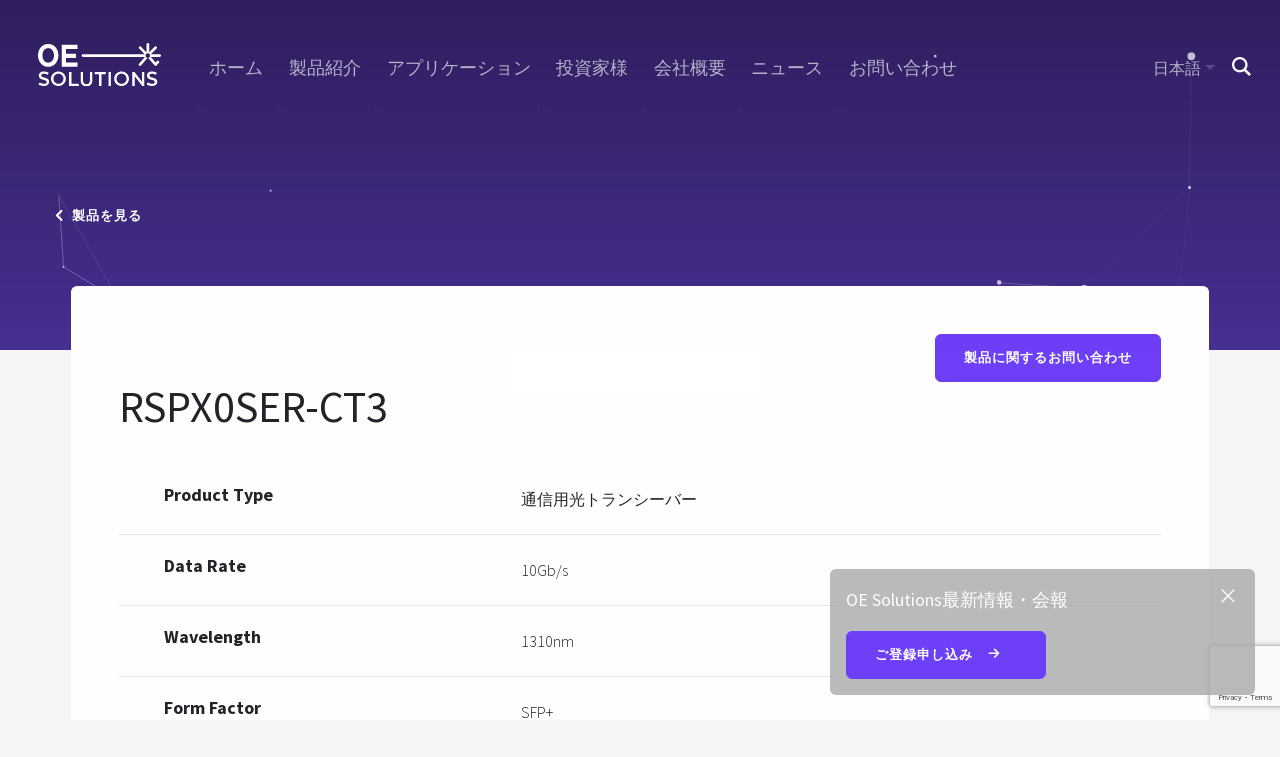

--- FILE ---
content_type: text/html; charset=UTF-8
request_url: https://oesolutions.com/ja/products/rspx0ser-ct3-2/
body_size: 11981
content:
<!DOCTYPE html>
<html class="no-js">
<head>
	<meta charset="utf-8">
	<meta http-equiv="X-UA-Compatible" content="IE=edge">
	<meta name="viewport" content="width=device-width, initial-scale=1, shrink-to-fit=no">
	<meta name="google-site-verification" content="fulPdgyx-Bh2MEyvJW1txCDkk2VtnpuWYwhUAyoC500" />
	<meta name="msvalidate.01" content="8F0999EF87937B20AC1BEEE0A5E76EB1" />

	<title>RSPX0SER-CT3 - OE Solutions - JapaneseOE Solutions &#8211; Japanese</title>

	<!-- Fav and touch icons -->
	<link rel="apple-touch-icon-precomposed" sizes="57x57" href="https://oesolutions.com/ja/wp-content/themes/oesolutionsjapanese/images/apple-touch-icon-57x57.png" />
	<link rel="apple-touch-icon-precomposed" sizes="114x114" href="https://oesolutions.com/ja/wp-content/themes/oesolutionsjapanese/images/apple-touch-icon-114x114.png" />
	<link rel="apple-touch-icon-precomposed" sizes="72x72" href="https://oesolutions.com/ja/wp-content/themes/oesolutionsjapanese/images/apple-touch-icon-72x72.png" />
	<link rel="apple-touch-icon-precomposed" sizes="144x144" href="https://oesolutions.com/ja/wp-content/themes/oesolutionsjapanese/images/apple-touch-icon-144x144.png" />
	<link rel="apple-touch-icon-precomposed" sizes="60x60" href="https://oesolutions.com/ja/wp-content/themes/oesolutionsjapanese/images/apple-touch-icon-60x60.png" />
	<link rel="apple-touch-icon-precomposed" sizes="120x120" href="https://oesolutions.com/ja/wp-content/themes/oesolutionsjapanese/images/apple-touch-icon-120x120.png" />
	<link rel="apple-touch-icon-precomposed" sizes="76x76" href="https://oesolutions.com/ja/wp-content/themes/oesolutionsjapanese/images/apple-touch-icon-76x76.png" />
	<link rel="apple-touch-icon-precomposed" sizes="152x152" href="https://oesolutions.com/ja/wp-content/themes/oesolutionsjapanese/images/apple-touch-icon-152x152.png" />
	<link rel="icon" type="image/png" href="https://oesolutions.com/ja/wp-content/themes/oesolutionsjapanese/images/favicon-196x196.png" sizes="196x196" />
	<link rel="icon" type="image/png" href="https://oesolutions.com/ja/wp-content/themes/oesolutionsjapanese/images/favicon-96x96.png" sizes="96x96" />
	<link rel="icon" type="image/png" href="https://oesolutions.com/ja/wp-content/themes/oesolutionsjapanese/images/favicon-32x32.png" sizes="32x32" />
	<link rel="icon" type="image/png" href="https://oesolutions.com/ja/wp-content/themes/oesolutionsjapanese/images/favicon-16x16.png" sizes="16x16" />
	<link rel="icon" type="image/png" href="https://oesolutions.com/ja/wp-content/themes/oesolutionsjapanese/images/favicon-128.png" sizes="128x128" />
	<meta name="application-name" content="&nbsp;"/>
	<meta name="msapplication-TileColor" content="#FFFFFF" />
	<meta name="msapplication-TileImage" content="https://oesolutions.com/ja/wp-content/themes/oesolutionsjapanese/images/mstile-144x144.png" />
	<meta name="msapplication-square70x70logo" content="https://oesolutions.com/ja/wp-content/themes/oesolutionsjapanese/images/mstile-70x70.png" />
	<meta name="msapplication-square150x150logo" content="https://oesolutions.com/ja/wp-content/themes/oesolutionsjapanese/images/mstile-150x150.png" />
	<meta name="msapplication-wide310x150logo" content="https://oesolutions.com/ja/wp-content/themes/oesolutionsjapanese/images/mstile-310x150.png" />
	<meta name="msapplication-square310x310logo" content="https://oesolutions.com/ja/wp-content/themes/oesolutionsjapanese/images/mstile-310x310.png" />

	<!-- Additional Styles -->
  <link rel="stylesheet" href="https://use.fontawesome.com/releases/v5.2.0/css/all.css" integrity="sha384-hWVjflwFxL6sNzntih27bfxkr27PmbbK/iSvJ+a4+0owXq79v+lsFkW54bOGbiDQ" crossorigin="anonymous">
	
	<!-- // Google Analytics Code --> 
	<script> (function(i,s,o,g,r,a,m){i['GoogleAnalyticsObject']=r;i[r]=i[r]||function(){ (i[r].q=i[r].q||[]).push(arguments)},i[r].l=1*new Date();a=s.createElement(o), m=s.getElementsByTagName(o)[0];a.async=1;a.src=g;m.parentNode.insertBefore(a,m) })(window,document,'script','//www.google-analytics.com/analytics.js','ga'); ga('create', 'UA-29922365-1', 'auto'); ga('send', 'pageview'); 
	</script>
	

	<meta name='robots' content='index, follow, max-image-preview:large, max-snippet:-1, max-video-preview:-1' />

	<!-- This site is optimized with the Yoast SEO plugin v24.5 - https://yoast.com/wordpress/plugins/seo/ -->
	<link rel="canonical" href="https://oesolutions.com/ja/products/rspx0ser-ct3-2/" />
	<meta property="og:locale" content="en_US" />
	<meta property="og:type" content="article" />
	<meta property="og:title" content="RSPX0SER-CT3 - OE Solutions - Japanese" />
	<meta property="og:url" content="https://oesolutions.com/ja/products/rspx0ser-ct3-2/" />
	<meta property="og:site_name" content="OE Solutions - Japanese" />
	<meta name="twitter:card" content="summary_large_image" />
	<script type="application/ld+json" class="yoast-schema-graph">{"@context":"https://schema.org","@graph":[{"@type":"WebPage","@id":"https://oesolutions.com/ja/products/rspx0ser-ct3-2/","url":"https://oesolutions.com/ja/products/rspx0ser-ct3-2/","name":"RSPX0SER-CT3 - OE Solutions - Japanese","isPartOf":{"@id":"https://oesolutions.com/ja/#website"},"datePublished":"2024-05-23T15:37:33+00:00","breadcrumb":{"@id":"https://oesolutions.com/ja/products/rspx0ser-ct3-2/#breadcrumb"},"inLanguage":"en-US","potentialAction":[{"@type":"ReadAction","target":["https://oesolutions.com/ja/products/rspx0ser-ct3-2/"]}]},{"@type":"BreadcrumbList","@id":"https://oesolutions.com/ja/products/rspx0ser-ct3-2/#breadcrumb","itemListElement":[{"@type":"ListItem","position":1,"name":"Home","item":"https://oesolutions.com/ja/"},{"@type":"ListItem","position":2,"name":"Products","item":"https://oesolutions.com/ja/products/"},{"@type":"ListItem","position":3,"name":"RSPX0SER-CT3"}]},{"@type":"WebSite","@id":"https://oesolutions.com/ja/#website","url":"https://oesolutions.com/ja/","name":"OE Solutions - Japanese","description":"","potentialAction":[{"@type":"SearchAction","target":{"@type":"EntryPoint","urlTemplate":"https://oesolutions.com/ja/?s={search_term_string}"},"query-input":{"@type":"PropertyValueSpecification","valueRequired":true,"valueName":"search_term_string"}}],"inLanguage":"en-US"}]}</script>
	<!-- / Yoast SEO plugin. -->


<style id='classic-theme-styles-inline-css' type='text/css'>
/*! This file is auto-generated */
.wp-block-button__link{color:#fff;background-color:#32373c;border-radius:9999px;box-shadow:none;text-decoration:none;padding:calc(.667em + 2px) calc(1.333em + 2px);font-size:1.125em}.wp-block-file__button{background:#32373c;color:#fff;text-decoration:none}
</style>
<style id='global-styles-inline-css' type='text/css'>
body{--wp--preset--color--black: #000000;--wp--preset--color--cyan-bluish-gray: #abb8c3;--wp--preset--color--white: #ffffff;--wp--preset--color--pale-pink: #f78da7;--wp--preset--color--vivid-red: #cf2e2e;--wp--preset--color--luminous-vivid-orange: #ff6900;--wp--preset--color--luminous-vivid-amber: #fcb900;--wp--preset--color--light-green-cyan: #7bdcb5;--wp--preset--color--vivid-green-cyan: #00d084;--wp--preset--color--pale-cyan-blue: #8ed1fc;--wp--preset--color--vivid-cyan-blue: #0693e3;--wp--preset--color--vivid-purple: #9b51e0;--wp--preset--gradient--vivid-cyan-blue-to-vivid-purple: linear-gradient(135deg,rgba(6,147,227,1) 0%,rgb(155,81,224) 100%);--wp--preset--gradient--light-green-cyan-to-vivid-green-cyan: linear-gradient(135deg,rgb(122,220,180) 0%,rgb(0,208,130) 100%);--wp--preset--gradient--luminous-vivid-amber-to-luminous-vivid-orange: linear-gradient(135deg,rgba(252,185,0,1) 0%,rgba(255,105,0,1) 100%);--wp--preset--gradient--luminous-vivid-orange-to-vivid-red: linear-gradient(135deg,rgba(255,105,0,1) 0%,rgb(207,46,46) 100%);--wp--preset--gradient--very-light-gray-to-cyan-bluish-gray: linear-gradient(135deg,rgb(238,238,238) 0%,rgb(169,184,195) 100%);--wp--preset--gradient--cool-to-warm-spectrum: linear-gradient(135deg,rgb(74,234,220) 0%,rgb(151,120,209) 20%,rgb(207,42,186) 40%,rgb(238,44,130) 60%,rgb(251,105,98) 80%,rgb(254,248,76) 100%);--wp--preset--gradient--blush-light-purple: linear-gradient(135deg,rgb(255,206,236) 0%,rgb(152,150,240) 100%);--wp--preset--gradient--blush-bordeaux: linear-gradient(135deg,rgb(254,205,165) 0%,rgb(254,45,45) 50%,rgb(107,0,62) 100%);--wp--preset--gradient--luminous-dusk: linear-gradient(135deg,rgb(255,203,112) 0%,rgb(199,81,192) 50%,rgb(65,88,208) 100%);--wp--preset--gradient--pale-ocean: linear-gradient(135deg,rgb(255,245,203) 0%,rgb(182,227,212) 50%,rgb(51,167,181) 100%);--wp--preset--gradient--electric-grass: linear-gradient(135deg,rgb(202,248,128) 0%,rgb(113,206,126) 100%);--wp--preset--gradient--midnight: linear-gradient(135deg,rgb(2,3,129) 0%,rgb(40,116,252) 100%);--wp--preset--font-size--small: 13px;--wp--preset--font-size--medium: 20px;--wp--preset--font-size--large: 36px;--wp--preset--font-size--x-large: 42px;--wp--preset--spacing--20: 0.44rem;--wp--preset--spacing--30: 0.67rem;--wp--preset--spacing--40: 1rem;--wp--preset--spacing--50: 1.5rem;--wp--preset--spacing--60: 2.25rem;--wp--preset--spacing--70: 3.38rem;--wp--preset--spacing--80: 5.06rem;--wp--preset--shadow--natural: 6px 6px 9px rgba(0, 0, 0, 0.2);--wp--preset--shadow--deep: 12px 12px 50px rgba(0, 0, 0, 0.4);--wp--preset--shadow--sharp: 6px 6px 0px rgba(0, 0, 0, 0.2);--wp--preset--shadow--outlined: 6px 6px 0px -3px rgba(255, 255, 255, 1), 6px 6px rgba(0, 0, 0, 1);--wp--preset--shadow--crisp: 6px 6px 0px rgba(0, 0, 0, 1);}:where(.is-layout-flex){gap: 0.5em;}:where(.is-layout-grid){gap: 0.5em;}body .is-layout-flex{display: flex;}body .is-layout-flex{flex-wrap: wrap;align-items: center;}body .is-layout-flex > *{margin: 0;}body .is-layout-grid{display: grid;}body .is-layout-grid > *{margin: 0;}:where(.wp-block-columns.is-layout-flex){gap: 2em;}:where(.wp-block-columns.is-layout-grid){gap: 2em;}:where(.wp-block-post-template.is-layout-flex){gap: 1.25em;}:where(.wp-block-post-template.is-layout-grid){gap: 1.25em;}.has-black-color{color: var(--wp--preset--color--black) !important;}.has-cyan-bluish-gray-color{color: var(--wp--preset--color--cyan-bluish-gray) !important;}.has-white-color{color: var(--wp--preset--color--white) !important;}.has-pale-pink-color{color: var(--wp--preset--color--pale-pink) !important;}.has-vivid-red-color{color: var(--wp--preset--color--vivid-red) !important;}.has-luminous-vivid-orange-color{color: var(--wp--preset--color--luminous-vivid-orange) !important;}.has-luminous-vivid-amber-color{color: var(--wp--preset--color--luminous-vivid-amber) !important;}.has-light-green-cyan-color{color: var(--wp--preset--color--light-green-cyan) !important;}.has-vivid-green-cyan-color{color: var(--wp--preset--color--vivid-green-cyan) !important;}.has-pale-cyan-blue-color{color: var(--wp--preset--color--pale-cyan-blue) !important;}.has-vivid-cyan-blue-color{color: var(--wp--preset--color--vivid-cyan-blue) !important;}.has-vivid-purple-color{color: var(--wp--preset--color--vivid-purple) !important;}.has-black-background-color{background-color: var(--wp--preset--color--black) !important;}.has-cyan-bluish-gray-background-color{background-color: var(--wp--preset--color--cyan-bluish-gray) !important;}.has-white-background-color{background-color: var(--wp--preset--color--white) !important;}.has-pale-pink-background-color{background-color: var(--wp--preset--color--pale-pink) !important;}.has-vivid-red-background-color{background-color: var(--wp--preset--color--vivid-red) !important;}.has-luminous-vivid-orange-background-color{background-color: var(--wp--preset--color--luminous-vivid-orange) !important;}.has-luminous-vivid-amber-background-color{background-color: var(--wp--preset--color--luminous-vivid-amber) !important;}.has-light-green-cyan-background-color{background-color: var(--wp--preset--color--light-green-cyan) !important;}.has-vivid-green-cyan-background-color{background-color: var(--wp--preset--color--vivid-green-cyan) !important;}.has-pale-cyan-blue-background-color{background-color: var(--wp--preset--color--pale-cyan-blue) !important;}.has-vivid-cyan-blue-background-color{background-color: var(--wp--preset--color--vivid-cyan-blue) !important;}.has-vivid-purple-background-color{background-color: var(--wp--preset--color--vivid-purple) !important;}.has-black-border-color{border-color: var(--wp--preset--color--black) !important;}.has-cyan-bluish-gray-border-color{border-color: var(--wp--preset--color--cyan-bluish-gray) !important;}.has-white-border-color{border-color: var(--wp--preset--color--white) !important;}.has-pale-pink-border-color{border-color: var(--wp--preset--color--pale-pink) !important;}.has-vivid-red-border-color{border-color: var(--wp--preset--color--vivid-red) !important;}.has-luminous-vivid-orange-border-color{border-color: var(--wp--preset--color--luminous-vivid-orange) !important;}.has-luminous-vivid-amber-border-color{border-color: var(--wp--preset--color--luminous-vivid-amber) !important;}.has-light-green-cyan-border-color{border-color: var(--wp--preset--color--light-green-cyan) !important;}.has-vivid-green-cyan-border-color{border-color: var(--wp--preset--color--vivid-green-cyan) !important;}.has-pale-cyan-blue-border-color{border-color: var(--wp--preset--color--pale-cyan-blue) !important;}.has-vivid-cyan-blue-border-color{border-color: var(--wp--preset--color--vivid-cyan-blue) !important;}.has-vivid-purple-border-color{border-color: var(--wp--preset--color--vivid-purple) !important;}.has-vivid-cyan-blue-to-vivid-purple-gradient-background{background: var(--wp--preset--gradient--vivid-cyan-blue-to-vivid-purple) !important;}.has-light-green-cyan-to-vivid-green-cyan-gradient-background{background: var(--wp--preset--gradient--light-green-cyan-to-vivid-green-cyan) !important;}.has-luminous-vivid-amber-to-luminous-vivid-orange-gradient-background{background: var(--wp--preset--gradient--luminous-vivid-amber-to-luminous-vivid-orange) !important;}.has-luminous-vivid-orange-to-vivid-red-gradient-background{background: var(--wp--preset--gradient--luminous-vivid-orange-to-vivid-red) !important;}.has-very-light-gray-to-cyan-bluish-gray-gradient-background{background: var(--wp--preset--gradient--very-light-gray-to-cyan-bluish-gray) !important;}.has-cool-to-warm-spectrum-gradient-background{background: var(--wp--preset--gradient--cool-to-warm-spectrum) !important;}.has-blush-light-purple-gradient-background{background: var(--wp--preset--gradient--blush-light-purple) !important;}.has-blush-bordeaux-gradient-background{background: var(--wp--preset--gradient--blush-bordeaux) !important;}.has-luminous-dusk-gradient-background{background: var(--wp--preset--gradient--luminous-dusk) !important;}.has-pale-ocean-gradient-background{background: var(--wp--preset--gradient--pale-ocean) !important;}.has-electric-grass-gradient-background{background: var(--wp--preset--gradient--electric-grass) !important;}.has-midnight-gradient-background{background: var(--wp--preset--gradient--midnight) !important;}.has-small-font-size{font-size: var(--wp--preset--font-size--small) !important;}.has-medium-font-size{font-size: var(--wp--preset--font-size--medium) !important;}.has-large-font-size{font-size: var(--wp--preset--font-size--large) !important;}.has-x-large-font-size{font-size: var(--wp--preset--font-size--x-large) !important;}
.wp-block-navigation a:where(:not(.wp-element-button)){color: inherit;}
:where(.wp-block-post-template.is-layout-flex){gap: 1.25em;}:where(.wp-block-post-template.is-layout-grid){gap: 1.25em;}
:where(.wp-block-columns.is-layout-flex){gap: 2em;}:where(.wp-block-columns.is-layout-grid){gap: 2em;}
.wp-block-pullquote{font-size: 1.5em;line-height: 1.6;}
</style>
<link rel='stylesheet' id='wpo_min-header-0-css' href='https://oesolutions.com/ja/wp-content/cache/wpo-minify/1722438675/assets/wpo-minify-header-2d4324a7.min.css' type='text/css' media='all' />
<script type="text/javascript" src="https://oesolutions.com/ja/wp-includes/js/jquery/jquery.min.js" id="jquery-core-js"></script>
<script type="text/javascript" src="https://oesolutions.com/ja/wp-includes/js/jquery/jquery-migrate.min.js" id="jquery-migrate-js"></script>
<link rel="https://api.w.org/" href="https://oesolutions.com/ja/wp-json/" /><link rel="alternate" type="application/json+oembed" href="https://oesolutions.com/ja/wp-json/oembed/1.0/embed?url=https%3A%2F%2Foesolutions.com%2Fja%2Fproducts%2Frspx0ser-ct3-2%2F" />
<link rel="alternate" type="text/xml+oembed" href="https://oesolutions.com/ja/wp-json/oembed/1.0/embed?url=https%3A%2F%2Foesolutions.com%2Fja%2Fproducts%2Frspx0ser-ct3-2%2F&#038;format=xml" />
<style type="text/css">.recentcomments a{display:inline !important;padding:0 !important;margin:0 !important;}</style></head>

<body class="products-template-default single single-products postid-2167">

<noscript>This website works best if you have javascript enabled to work properly please enable javascript in your browser.</noscript>

<nav class="navbar navbar-expand fixed-top headroom">

  <a class="navbar-brand" href="https://oesolutions.com/ja/">
		<svg width="123px" height="43px" viewBox="0 0 123 43" version="1.1" xmlns="http://www.w3.org/2000/svg" xmlns:xlink="http://www.w3.org/1999/xlink">
	    <defs>
        <polygon id="path-1" points="0 43 123 43 123 0 0 0"></polygon>
	    </defs>
	    <g id="Web-Design" stroke="none" stroke-width="1" fill="none" fill-rule="evenodd">
        <g id="1.0-Home" transform="translate(-68.000000, -48.000000)">
          <g id="Nav" transform="translate(44.000000, 31.000000)">
            <g id="logo-white" transform="translate(24.000000, 17.000000)">
              <path d="M10.2108326,5.09911632 C6.84757434,5.09911632 4.40689344,8.16288561 4.40689344,12.3853711 C4.40689344,16.607192 6.84757434,19.6716259 10.2108326,19.6716259 C13.5727892,19.6716259 16.0134701,16.607192 16.0134701,12.3853711 C16.0134701,8.16288561 13.5727892,5.09911632 10.2108326,5.09911632 Z M10.2108326,23.8369565 C4.38997138,23.8369565 0,18.913991 0,12.3853711 C0,5.85708354 4.38997138,0.934782609 10.2108326,0.934782609 C16.0316939,0.934782609 20.4226415,5.85708354 20.4226415,12.3853711 C20.4226415,18.913991 16.0316939,23.8369565 10.2108326,23.8369565 Z" id="Fill-1" fill="#FFFFFF"></path>
              <polygon id="Fill-3" fill="#FFFFFF" points="33.5259511 28.9782609 31.0981132 28.9782609 31.0981132 43 40.845283 43 40.845283 40.7774132 33.5259511 40.7774132"></polygon>
              <polygon id="Fill-5" fill="#FFFFFF" points="56.6264151 31.2618303 60.9807089 31.2618303 60.9807089 43 63.4136698 43 63.4136698 31.2618303 67.7660377 31.2618303 67.7660377 28.9782609 56.6264151 28.9782609"></polygon>
              <mask id="mask-2" fill="white">
                  <use xlink:href="#path-1"></use>
              </mask>
              <g id="Clip-8"></g>
              <polygon id="Fill-7" fill="#FFFFFF" mask="url(#mask-2)" points="70.5509434 43 72.8716981 43 72.8716981 28.9782609 70.5509434 28.9782609"></polygon>
              <polygon id="Fill-9" fill="#FFFFFF" mask="url(#mask-2)" points="103.878406 38.6731851 96.4741852 28.9782609 94.2226415 28.9782609 94.2226415 43 96.6354492 43 96.6354492 33.0237688 104.257279 43 106.290566 43 106.290566 28.9782609 103.878406 28.9782609"></polygon>
              <path d="M20.4218268,40.8364574 C17.65735,40.8364574 15.4162435,38.5610185 15.4162435,35.7549539 C15.4162435,32.9485685 17.65735,30.6734503 20.4218268,30.6734503 C23.1876071,30.6734503 25.4280619,32.9485685 25.4280619,35.7549539 C25.4280619,38.5610185 23.1876071,40.8364574 20.4218268,40.8364574 M20.4218268,28.5108696 C16.3205725,28.5108696 12.9962264,31.7536185 12.9962264,35.7549539 C12.9962264,39.758213 16.3205725,43 20.4218268,43 C24.5240588,43 27.8490566,39.758213 27.8490566,35.7549539 C27.8490566,31.7536185 24.5240588,28.5108696 20.4218268,28.5108696" id="Fill-10" fill="#FFFFFF" mask="url(#mask-2)"></path>
              <path d="M83.5452144,40.8364574 C80.7808815,40.8364574 78.5396274,38.5610185 78.5396274,35.7549539 C78.5396274,32.9485685 80.7808815,30.6734503 83.5452144,30.6734503 C86.3115027,30.6734503 88.5521049,32.9485685 88.5521049,35.7549539 C88.5521049,38.5610185 86.3115027,40.8364574 83.5452144,40.8364574 M83.5452144,28.5108696 C79.444016,28.5108696 76.1207547,31.7536185 76.1207547,35.7549539 C76.1207547,39.758213 79.444016,43 83.5452144,43 C87.6470646,43 90.9735849,39.758213 90.9735849,35.7549539 C90.9735849,31.7536185 87.6470646,28.5108696 83.5452144,28.5108696" id="Fill-11" fill="#FFFFFF" mask="url(#mask-2)"></path>
              <path d="M6.95504165,34.7265346 C5.14886937,34.2701003 2.84891395,33.8721257 3.36005153,31.9570933 C3.65278504,30.8633857 5.11645257,30.5887543 6.48647157,30.7249457 C7.5863506,30.8338347 8.67116727,31.2260277 9.48420675,31.8125505 L10.6986906,29.9074756 C10.6986906,29.9074756 9.20686304,28.7321815 6.55425215,28.5388153 C2.05617589,28.213112 0.859701363,30.8087806 0.859701363,32.4520723 C0.859701363,34.0574617 1.17011676,36.022281 5.86138403,36.9264769 C8.07391233,37.3549662 8.92166071,38.2023086 8.64922863,39.3319913 C8.40921335,40.3290159 7.53166772,40.817892 6.21731392,40.808577 C3.34007755,40.7886622 1.73069815,39.3541546 1.73069815,39.3541546 L0.464150943,41.2990591 C0.464150943,41.2990591 2.56305673,43.0425672 6.15673708,42.9992043 C9.48780862,42.959696 11.0611694,40.9081509 11.1348439,39.0159243 C11.208191,37.1224128 10.4652242,35.6146702 6.95504165,34.7265346" id="Fill-12" fill="#FFFFFF" mask="url(#mask-2)"></path>
              <path d="M115.103795,34.7265346 C113.296983,34.2701003 110.998029,33.8721257 111.508835,31.9570933 C111.802548,30.8633857 113.265221,30.5887543 114.633592,30.7249457 C115.733789,30.8338347 116.818924,31.2260277 117.632612,31.8125505 L118.846431,29.9074756 C118.846431,29.9074756 117.354288,28.7321815 114.704646,28.5388153 C110.20497,28.213112 109.00916,30.8087806 109.00916,32.4520723 C109.00916,34.0574617 109.319245,36.022281 114.009492,36.9264769 C116.221674,37.3549662 117.068434,38.2023086 116.797968,39.3319913 C116.55861,40.3290159 115.680089,40.817892 114.365746,40.808577 C111.487879,40.7886622 109.879495,39.3541546 109.879495,39.3541546 L108.611321,41.2990591 C108.611321,41.2990591 110.712174,43.0425672 114.305497,42.9992043 C117.635559,42.959696 119.208907,40.9081509 119.281926,39.0159243 C119.355927,37.1224128 118.614276,35.6146702 115.103795,34.7265346" id="Fill-13" fill="#FFFFFF" mask="url(#mask-2)"></path>
              <path d="M51.9497899,37.7508607 C51.9497899,39.6787886 50.6194533,41.2401202 48.5020273,41.2401202 C46.3849189,41.2401202 45.0583923,39.6787886 45.0583923,37.7508607 L45.0583923,28.9782609 L42.7018868,28.9782609 L42.7018868,37.7508607 C42.7018868,40.9091285 44.9444088,43.4673913 48.5020273,43.4673913 C52.0577408,43.4673913 54.3056604,40.9091285 54.3056604,37.7508607 L54.3056604,28.9782609 L51.9497899,28.9782609 L51.9497899,37.7508607 Z" id="Fill-14" fill="#FFFFFF" mask="url(#mask-2)"></path>
              <polygon id="Fill-15" fill="#FFFFFF" mask="url(#mask-2)" points="39.4528302 19.6192577 27.9875564 19.6192577 27.9875564 16.0589674 27.9875564 14.9616061 36.0609788 14.9616061 37.5158592 14.9616061 38.0225007 14.9616061 38.0225007 10.7432351 37.5158592 10.7432351 36.0609788 10.7432351 27.9875564 10.7432351 27.9875564 10.6380363 27.9875564 6.08591962 39.4528302 6.08591962 39.4528302 1.86956522 23.6716981 1.86956522 23.6716981 23.8369565 39.4528302 23.8369565"></polygon>
              <path d="M121.708458,11.2658308 L112.959901,11.2658308 L118.551284,5.5520522 C119.055965,5.03671518 119.055965,4.20123953 118.551284,3.6859025 C118.047577,3.17056548 117.22893,3.17056548 116.724898,3.6859025 L111.13319,9.39901824 L111.13319,1.31966047 C111.13319,0.590897695 110.554559,0 109.841973,0 C109.12809,0 108.549782,0.590897695 108.549782,1.31966047 L108.549782,9.39901824 L102.957751,3.6859025 C102.455016,3.17056548 101.635721,3.17056548 101.13104,3.6859025 C100.627332,4.20123953 100.627332,5.03671518 101.13104,5.5520522 L106.724045,11.2658308 L44.9223791,11.2658308 C44.2094688,11.2658308 43.6301887,11.8567284 43.6301887,12.5854912 C43.6301887,13.314254 44.2094688,13.9051517 44.9223791,13.9051517 L106.97152,13.9051517 L101.07655,20.707269 C100.602682,21.2530954 100.65328,22.0869141 101.186827,22.5701047 C101.432356,22.7931412 101.738538,22.9021739 102.042449,22.9021739 C102.399229,22.9021739 102.754386,22.7520468 103.00997,22.4577579 L109.570172,14.888766 C108.444046,14.7515638 107.569612,13.7735833 107.569612,12.5858226 C107.569612,11.3039425 108.587082,10.2649833 109.841973,10.2649833 C111.095566,10.2649833 112.113036,11.3039425 112.113036,12.5858226 C112.113036,13.7735833 111.238927,14.7515638 110.112477,14.888766 L116.673002,22.4577579 C116.917883,22.7394533 117.267851,22.9008483 117.635658,22.9021739 L117.639551,22.9021739 C118.007033,22.9021739 118.356029,22.7427674 118.601882,22.4640546 L120.917705,19.8263907 C121.393519,19.2838783 121.349408,18.4497283 120.818456,17.9628922 C120.288152,17.4760562 119.471127,17.5204646 118.994015,18.0639712 L117.646686,19.5993773 L112.71048,13.9051517 L121.708458,13.9051517 C122.421693,13.9051517 123,13.314254 123,12.5854912 C123,11.8567284 122.421693,11.2658308 121.708458,11.2658308" id="Fill-16" fill="#FFFFFF" mask="url(#mask-2)"></path>
            </g>
          </g>
        </g>
	    </g>
		</svg>
  </a>

  <ul id="menu-navigation" class="nav navbar-nav mr-auto d-none d-lg-flex d-xl-flex list-animation"><li  id="menu-item-1094" class="menu-item menu-item-type-post_type menu-item-object-page menu-item-home nav-item nav-item-1094"><a href="https://oesolutions.com/ja/" class="nav-link highlight">ホーム</a></li>
<li  id="menu-item-1106" class="menu-item menu-item-type-custom menu-item-object-custom nav-item nav-item-1106"><a href="https://oesolutions.com/ja/products" class="nav-link highlight">製品紹介</a></li>
<li  id="menu-item-1107" class="menu-item menu-item-type-custom menu-item-object-custom nav-item nav-item-1107"><a href="https://oesolutions.com/ja/applications" class="nav-link highlight">アプリケーション</a></li>
<li  id="menu-item-1104" class="menu-item menu-item-type-post_type menu-item-object-page nav-item nav-item-1104"><a href="https://oesolutions.com/ja/investors/" class="nav-link highlight">投資家様</a></li>
<li  id="menu-item-1102" class="menu-item menu-item-type-post_type menu-item-object-page nav-item nav-item-1102"><a href="https://oesolutions.com/ja/about-us/" class="nav-link highlight">会社概要</a></li>
<li  id="menu-item-1098" class="menu-item menu-item-type-post_type menu-item-object-page current_page_parent nav-item nav-item-1098"><a href="https://oesolutions.com/ja/news/" class="nav-link highlight">ニュース</a></li>
<li  id="menu-item-1103" class="menu-item menu-item-type-post_type menu-item-object-page nav-item nav-item-1103"><a href="https://oesolutions.com/ja/contact/" class="nav-link highlight">お問い合わせ</a></li>
</ul>
  <ul class="navbar-nav navbar-sm">
    <li class="nav-item dropdown">
      <a class="nav-link dropdown-toggle" href="/" id="nav-dropdown" data-toggle="dropdown" aria-haspopup="true" aria-expanded="false">日本語</a>
      <div class="dropdown-menu dropdown-menu-right nav-hover" aria-labelledby="nav-dropdown">
        <a class="dropdown-item" href="https://oesolutions.com/">English</a>
        <a class="dropdown-item" href="https://oesolutions.com/ko/">한국어</a>
        <a class="dropdown-item" href="https://oesolutions.com/zh/">中文</a>
      </div>
    </li>
    <li class="nav-item">

    	<div class="search-btn-wrapper in-nav">
      	<svg width="19px" height="19px" viewBox="0 0 19 19" version="1.1" xmlns="http://www.w3.org/2000/svg" xmlns:xlink="http://www.w3.org/1999/xlink">
			    <g id="Web-Design" stroke="none" stroke-width="1" fill="none" fill-rule="evenodd">
		        <g id="1.0-Home" transform="translate(-1817.000000, -62.000000)" fill="#FFFFFF" fill-rule="nonzero">
	            <g id="Nav" transform="translate(44.000000, 31.000000)">
                <g id="iconmonstr-magnifier-2" transform="translate(1773.000000, 31.000000)">
                  <path d="M19,17.1364167 L14.0483011,12.224125 C14.9795876,10.9535 15.5302197,9.39075 15.5302197,7.70291667 C15.5302197,3.455625 12.046873,0 7.76471082,0 C3.48334663,0 0,3.455625 0,7.70291667 C0,11.951 3.48334663,15.4058333 7.76471082,15.4058333 C9.38787853,15.4058333 10.8953337,14.9094583 12.1434332,14.0615833 L17.1214667,19 L19,17.1364167 Z M2.27754211,7.70291667 C2.27754211,4.70091667 4.73942627,2.258625 7.76550884,2.258625 C10.7915914,2.258625 13.2534756,4.70091667 13.2534756,7.70291667 C13.2534756,10.7049167 10.7915914,13.1472083 7.76550884,13.1472083 C4.73862825,13.1472083 2.27754211,10.7049167 2.27754211,7.70291667 Z" id="Shape"></path>
                </g>
	            </g>
		        </g>
			    </g>
				</svg>
			</div>

    </li>
  </ul><!--End Right Nav-->

	<div class="sidemenu-btn-wrapper in-nav d-lg-none d-xl-none">
		<div class="sidemenu-btn">
			<div class="sidemenu-btn-center"></div>
		</div>
	</div>

</nav><!--End Nav-->

<!--Mobile Navigation-->
<div class="sidemenu-main-wrapper">
	<div class="sidemenu-main-wrapper-inner">

		<!--Side Nav Btn-->
	  <div class="sidemenu-btn-wrapper">
			<div class="sidemenu-btn">
				<div class="sidemenu-btn-center"></div>
			</div>
		</div>

		<ul id="menu-navigation-1" class="nav navbar-nav mr-auto side-menu-navigation list-animation-mobile"><li  class="menu-item menu-item-type-post_type menu-item-object-page menu-item-home nav-item nav-item-1094"><a href="https://oesolutions.com/ja/" class="nav-link highlight">ホーム</a></li>
<li  class="menu-item menu-item-type-custom menu-item-object-custom nav-item nav-item-1106"><a href="https://oesolutions.com/ja/products" class="nav-link highlight">製品紹介</a></li>
<li  class="menu-item menu-item-type-custom menu-item-object-custom nav-item nav-item-1107"><a href="https://oesolutions.com/ja/applications" class="nav-link highlight">アプリケーション</a></li>
<li  class="menu-item menu-item-type-post_type menu-item-object-page nav-item nav-item-1104"><a href="https://oesolutions.com/ja/investors/" class="nav-link highlight">投資家様</a></li>
<li  class="menu-item menu-item-type-post_type menu-item-object-page nav-item nav-item-1102"><a href="https://oesolutions.com/ja/about-us/" class="nav-link highlight">会社概要</a></li>
<li  class="menu-item menu-item-type-post_type menu-item-object-page current_page_parent nav-item nav-item-1098"><a href="https://oesolutions.com/ja/news/" class="nav-link highlight">ニュース</a></li>
<li  class="menu-item menu-item-type-post_type menu-item-object-page nav-item nav-item-1103"><a href="https://oesolutions.com/ja/contact/" class="nav-link highlight">お問い合わせ</a></li>
</ul>
	</div>
</div>

<div class="sidemenu-background"></div>
<div class="sidemenu-background-overlay"></div>
<!--End Mobile Navigation-->

<!--Search Panel-->
<div class="search-main-wrapper">
	<div class="search-main-wrapper-inner">

		<!--Side Nav Btn-->
	  <div class="search-btn-wrapper">
			<div class="search-btn">
				<div class="search-btn-center"></div>
			</div>
		</div>

	  <h5 class="black">Type and hit enter</h5>
	  <br>

	  <form role="search" method="get" id="searchform" action="https://oesolutions.com/ja/">
		  <div id="search-field" class="form-group">
			  <input class="form-control" type="text" value="" placeholder="Search" name="s" id="s" aria-describedby="search">
		  </div>
		  <button class="btn btn-primary" type="submit" id="searchsubmit" value="" >提出</button>
		</form>

	  <ul class="list-unstyled search-list">
			<li><a href="https://oesolutions.com/ja/products/">製品紹介</a></li>
			<li><a href="https://oesolutions.com/ja/applications/">アプリケーション</a></li>
		</ul>

	</div>
</div>

<div class="search-background"></div>
<div class="search-background-overlay"></div>
<!--End Search Panel-->






<!--Sign Up-->
<div id="sign-up" class="cookie-message pa-1">
	<a class="close-button"><img src="https://oesolutions.com/ja/wp-content/themes/oesolutionsjapanese/images/close.svg" alt="close"></a>
	<div class="row">
    <div class="col-sm-12">
      <h4 class="white mb-1" style="width: 85%;">OE Solutions最新情報・会報</h4>
      
      <div class="arrow-icon-container white">
		    <a class="btn btn-primary" href="https://oesolutions.us17.list-manage.com/subscribe/post?u=3c3b0fcf22286c75eab408ffc&amp;id=651250984f">ご登録申し込み
			    <svg class="arrow-icon" xmlns="http://www.w3.org/2000/svg" width="40" height="40" viewBox="0 0 40 40">
	            <g fill="none" stroke-width="2.25" stroke-linejoin="round" stroke-miterlimit="10">
	                <circle class="arrow-icon-circle" cx="16" cy="16" r="15.12"></circle>
	                <path class="arrow-icon-arrow" d="M16.14 9.93L22.21 16l-6.07 6.07M8.23 16h13.98"></path>
	            </g>
	        </svg>
		    </a>
	    </div>
      
<!--
      <div class="mc_embed_signup mb-1">
        <form action="https://oesolutions.us17.list-manage.com/subscribe/post?u=3c3b0fcf22286c75eab408ffc&amp;id=651250984f" method="post" id="mc-embedded-subscribe-form" name="mc-embedded-subscribe-form" class="validate" target="_blank" novalidate>
        	<input value="" name="EMAIL" class="email pull-left" placeholder="メールを送って、会報に参加" required="" type="email">
			  	<div class="clear"><input value="送信" name="subscribe" class="btn mc-embedded-subscribe select" type="submit"></div>
        </form>
      </div>
-->
    </div>
  </div>
</div>








<h1 hidden>RSPX0SER-CT3</h1>

<header class="header-sm pt-5">
  <div class="top-gradient"></div>
  <div id="particles-js"></div>
  <div class="container container-sm">
    <div class="row">
	    <div class="col-12">
		    <a href="https://oesolutions.com/ja/products/" class="more white no-arrow"><i class="fa fa-chevron-left"></i>&nbsp;&nbsp;製品を見る</a>
	    </div>
    </div>
  </div>
</header>

<!--Section-->
<section class="negative-top">
  <div class="container container-sm">
    <div class="row pb-5">

    	<article class="col-sm-12 moveUp" role="article" id="post_2167" class="post-2167 products type-products status-publish hentry product-type-optical-transceivers">
				<div class="content-box">

					<div class="row">
						<div class="col-sm-12 text-right">
							<a href="#" class="btn btn-primary" data-toggle="modal" data-target="#contactModal">製品に関するお問い合わせ</a>
						</div><!-- end column -->
					</div>

					<h2 class="mb-3">RSPX0SER-CT3</h2>

					<!--Info-->
					<div class="row align-items-center mb-1">
						<div class="col-sm-3 mx-auto">
							<p class="h4"><strong>Product Type</strong></p>
						</div>
						<div class="col-sm-7 mx-auto">
							<p>通信用光トランシーバー　　　　　</p>
						</div>
					</div>
					<hr>

					<!--Info-->
					
					<!--Info-->
					
					<!--Info-->
					
					<!--Info-->
					
					<!--Info-->
					
					<!--Info-->
										<div class="row align-items-center mb-1">
						<div class="col-sm-3 mx-auto">
							<p class="h4"><strong>Data Rate</strong></p>
						</div>
						<div class="col-sm-7 mx-auto">
							<p>10Gb/s</p>
						</div>
					</div>
					<hr>
					
					<!--Info-->
										<div class="row align-items-center mb-1">
						<div class="col-sm-3 mx-auto">
							<p class="h4"><strong>Wavelength</strong></p>
						</div>
						<div class="col-sm-7 mx-auto">
							<p>1310nm</p>
						</div>
					</div>
					<hr>
					
					<!--Info-->
										<div class="row align-items-center mb-1">
						<div class="col-sm-3 mx-auto">
							<p class="h4"><strong>Form Factor</strong></p>
						</div>
						<div class="col-sm-7 mx-auto">
							<p>SFP+</p>
						</div>
					</div>
					<hr>
					
					<!--Info-->
										<div class="row align-items-center mb-1">
						<div class="col-sm-3 mx-auto">
							<p class="h4"><strong>Temperature Range</strong></p>
						</div>
						<div class="col-sm-7 mx-auto">
							<p>-40℃~95℃</p>
						</div>
					</div>
					<hr>
					
					<!--Info-->
										<div class="row align-items-center mb-1">
						<div class="col-sm-3 mx-auto">
							<p class="h4"><strong>Duplex/Birdirectional</strong></p>
						</div>
						<div class="col-sm-7 mx-auto">
							<p>Duplex</p>
						</div>
					</div>
					<hr>
					
					<!--Details-->
										<div class="row align-items-center mb-1">
						<div class="col-sm-3 mx-auto">
							<p class="h4"><strong>Details</strong></p>
						</div>
						<div class="col-sm-7 mx-auto">
							<p>-</p>
						</div>
					</div>
					<hr>
					
				</div>
			</article>


    </div><!-- End Row -->
  </div><!-- End Container -->
</section>





<!-- Modal -->
<div class="modal fade" id="contactModal" tabindex="-1" role="dialog" aria-labelledby="contactModalLabel" aria-hidden="true">
  <div class="modal-dialog modal-dialog-centered" role="document">

		  <a href="#" type="button" class="close" data-dismiss="modal" aria-label="Close">
	    	<span aria-hidden="true">
	        <svg viewPort="0 0 22 22" version="1.1"
	 xmlns="http://www.w3.org/2000/svg">
				    <line x1="1" y1="22" x2="22" y2="1" stroke="white" stroke-width="2"/>
				    <line x1="1" y1="1" x2="22" y2="22" stroke="white" stroke-width="2"/>
					</svg>
        </span>
      </a>

			<div class="modal-content">
			  <div class="modal-body">
        
<div class="wpcf7 no-js" id="wpcf7-f406-o1" lang="en-US" dir="ltr">
<div class="screen-reader-response"><p role="status" aria-live="polite" aria-atomic="true"></p> <ul></ul></div>
<form action="/ja/products/rspx0ser-ct3-2/#wpcf7-f406-o1" method="post" class="wpcf7-form init" aria-label="Contact form" novalidate="novalidate" data-status="init">
<div style="display: none;">
<input type="hidden" name="_wpcf7" value="406" />
<input type="hidden" name="_wpcf7_version" value="5.7.7" />
<input type="hidden" name="_wpcf7_locale" value="en_US" />
<input type="hidden" name="_wpcf7_unit_tag" value="wpcf7-f406-o1" />
<input type="hidden" name="_wpcf7_container_post" value="0" />
<input type="hidden" name="_wpcf7_posted_data_hash" value="" />
<input type="hidden" name="_wpcf7_recaptcha_response" value="" />
</div>
<div class="row">
	<div class="col-md-6">
		<p><label>名</label><br />
<span class="wpcf7-form-control-wrap" data-name="first-name"><input size="40" class="wpcf7-form-control wpcf7-text wpcf7-validates-as-required" aria-required="true" aria-invalid="false" value="" type="text" name="first-name" /></span>
		</p>
	</div>
	<div class="col-md-6">
		<p><label>姓</label><br />
<span class="wpcf7-form-control-wrap" data-name="last-name"><input size="40" class="wpcf7-form-control wpcf7-text wpcf7-validates-as-required" aria-required="true" aria-invalid="false" value="" type="text" name="last-name" /></span>
		</p>
	</div>
	<div class="col-md-6">
		<p><label>電子メール番号</label><br />
<span class="wpcf7-form-control-wrap" data-name="your-email"><input size="40" class="wpcf7-form-control wpcf7-text wpcf7-email wpcf7-validates-as-required wpcf7-validates-as-email" aria-required="true" aria-invalid="false" value="" type="email" name="your-email" /></span>
		</p>
	</div>
	<div class="col-md-4 col-9">
		<p><label>電話番号</label><br />
<span class="wpcf7-form-control-wrap" data-name="your-tel"><input size="40" class="wpcf7-form-control wpcf7-text wpcf7-tel wpcf7-validates-as-tel" aria-invalid="false" value="" type="tel" name="your-tel" /></span>
		</p>
	</div>
	<div class="col-md-2 col-3">
		<p><label>内線番号</label><br />
<span class="wpcf7-form-control-wrap" data-name="your-tel-ext"><input size="40" class="wpcf7-form-control wpcf7-text wpcf7-tel wpcf7-validates-as-tel" aria-invalid="false" value="" type="tel" name="your-tel-ext" /></span>
		</p>
	</div>
	<div class="col-sm-6">
		<p><label>所属</label><br />
<span class="wpcf7-form-control-wrap" data-name="organization"><input size="40" class="wpcf7-form-control wpcf7-text" aria-invalid="false" value="" type="text" name="organization" /></span>
		</p>
	</div>
	<div class="col-sm-6">
		<fieldset disabled>
			<p><label>製品情報</label><br />
<span class="wpcf7-form-control-wrap dynamictext-489"><input name="dynamictext-489" class="wpcf7-form-control wpcf7dtx-dynamictext wpcf7-dynamictext" size="40" aria-invalid="false" type="text" value="RSPX0SER-CT3" /></span>
			</p>
		</fieldset>
		<p><span class="wpcf7-form-control-wrap product"><input name="product" class="wpcf7-form-control wpcf7dtx-dynamictext wpcf7-dynamichidden" size="40" aria-invalid="false" type="hidden" value="RSPX0SER-CT3" /></span>
		</p>
	</div>
	<div class="col-sm-12">
		<p><label>内容</label><br />
<span class="wpcf7-form-control-wrap" data-name="message"><textarea cols="40" rows="5" class="wpcf7-form-control wpcf7-textarea wpcf7-validates-as-required" aria-required="true" aria-invalid="false" name="message"></textarea></span>
		</p>
	</div>
	<div class="col-sm-12 mb-2">
		<p><span class="wpcf7-form-control-wrap" data-name="acceptance-839"><span class="wpcf7-form-control wpcf7-acceptance"><span class="wpcf7-list-item"><input type="checkbox" name="acceptance-839" value="1" aria-invalid="false" /></span></span></span> ここに提出した私の情報がOE Solutionsに保持されることに同意します。<a href="" type="button" data-toggle="modal" data-target="#acceptance-modal"><strong><u>以下内容詳細。</u></strong></a>
		</p>
	</div>
	<div class="col-sm-12">
		<p><input class="wpcf7-form-control has-spinner wpcf7-submit btn btn-primary" type="submit" value="フォームを送信" />
		</p>
	</div>
</div><div class="wpcf7-response-output" aria-hidden="true"></div>
</form>
</div>
			  </div>
      </div>

  </div>
</div>


<footer class="bg-dark pt-2">
	<div class="container footer-box">

		<div class="row">
			<div class="col-sm-12 pb-1">
				<a class="circle-arrow pull-right mr-1 d-flex justify-content-center scroll-top" href=""><i class="fa fa-angle-up fa-lg"></i></a>
			</div><!-- end column -->
		</div><!-- end row -->

		<div class="row">
			<div class="col-2 mt-1 mb-2 order-md-1 order-2">
				<a href="https://oesolutions.com/ja/">
					<svg width="123px" height="43px" viewBox="0 0 123 43" version="1.1" xmlns="http://www.w3.org/2000/svg" xmlns:xlink="http://www.w3.org/1999/xlink">
				    <defs>
			        <polygon id="path-1" points="0 43 123 43 123 0 0 0"></polygon>
				    </defs>
				    <g id="Web-Design" stroke="none" stroke-width="1" fill="none" fill-rule="evenodd">
			        <g id="1.0-Home" transform="translate(-68.000000, -48.000000)">
		            <g id="Nav" transform="translate(44.000000, 31.000000)">
	                <g id="logo-white" transform="translate(24.000000, 17.000000)">
                    <path d="M10.2108326,5.09911632 C6.84757434,5.09911632 4.40689344,8.16288561 4.40689344,12.3853711 C4.40689344,16.607192 6.84757434,19.6716259 10.2108326,19.6716259 C13.5727892,19.6716259 16.0134701,16.607192 16.0134701,12.3853711 C16.0134701,8.16288561 13.5727892,5.09911632 10.2108326,5.09911632 Z M10.2108326,23.8369565 C4.38997138,23.8369565 0,18.913991 0,12.3853711 C0,5.85708354 4.38997138,0.934782609 10.2108326,0.934782609 C16.0316939,0.934782609 20.4226415,5.85708354 20.4226415,12.3853711 C20.4226415,18.913991 16.0316939,23.8369565 10.2108326,23.8369565 Z" id="Fill-1" fill="#FFFFFF"></path>
                    <polygon id="Fill-3" fill="#FFFFFF" points="33.5259511 28.9782609 31.0981132 28.9782609 31.0981132 43 40.845283 43 40.845283 40.7774132 33.5259511 40.7774132"></polygon>
                    <polygon id="Fill-5" fill="#FFFFFF" points="56.6264151 31.2618303 60.9807089 31.2618303 60.9807089 43 63.4136698 43 63.4136698 31.2618303 67.7660377 31.2618303 67.7660377 28.9782609 56.6264151 28.9782609"></polygon>
                    <mask id="mask-2" fill="white">
                        <use xlink:href="#path-1"></use>
                    </mask>
                    <g id="Clip-8"></g>
                    <polygon id="Fill-7" fill="#FFFFFF" mask="url(#mask-2)" points="70.5509434 43 72.8716981 43 72.8716981 28.9782609 70.5509434 28.9782609"></polygon>
                    <polygon id="Fill-9" fill="#FFFFFF" mask="url(#mask-2)" points="103.878406 38.6731851 96.4741852 28.9782609 94.2226415 28.9782609 94.2226415 43 96.6354492 43 96.6354492 33.0237688 104.257279 43 106.290566 43 106.290566 28.9782609 103.878406 28.9782609"></polygon>
                    <path d="M20.4218268,40.8364574 C17.65735,40.8364574 15.4162435,38.5610185 15.4162435,35.7549539 C15.4162435,32.9485685 17.65735,30.6734503 20.4218268,30.6734503 C23.1876071,30.6734503 25.4280619,32.9485685 25.4280619,35.7549539 C25.4280619,38.5610185 23.1876071,40.8364574 20.4218268,40.8364574 M20.4218268,28.5108696 C16.3205725,28.5108696 12.9962264,31.7536185 12.9962264,35.7549539 C12.9962264,39.758213 16.3205725,43 20.4218268,43 C24.5240588,43 27.8490566,39.758213 27.8490566,35.7549539 C27.8490566,31.7536185 24.5240588,28.5108696 20.4218268,28.5108696" id="Fill-10" fill="#FFFFFF" mask="url(#mask-2)"></path>
                    <path d="M83.5452144,40.8364574 C80.7808815,40.8364574 78.5396274,38.5610185 78.5396274,35.7549539 C78.5396274,32.9485685 80.7808815,30.6734503 83.5452144,30.6734503 C86.3115027,30.6734503 88.5521049,32.9485685 88.5521049,35.7549539 C88.5521049,38.5610185 86.3115027,40.8364574 83.5452144,40.8364574 M83.5452144,28.5108696 C79.444016,28.5108696 76.1207547,31.7536185 76.1207547,35.7549539 C76.1207547,39.758213 79.444016,43 83.5452144,43 C87.6470646,43 90.9735849,39.758213 90.9735849,35.7549539 C90.9735849,31.7536185 87.6470646,28.5108696 83.5452144,28.5108696" id="Fill-11" fill="#FFFFFF" mask="url(#mask-2)"></path>
                    <path d="M6.95504165,34.7265346 C5.14886937,34.2701003 2.84891395,33.8721257 3.36005153,31.9570933 C3.65278504,30.8633857 5.11645257,30.5887543 6.48647157,30.7249457 C7.5863506,30.8338347 8.67116727,31.2260277 9.48420675,31.8125505 L10.6986906,29.9074756 C10.6986906,29.9074756 9.20686304,28.7321815 6.55425215,28.5388153 C2.05617589,28.213112 0.859701363,30.8087806 0.859701363,32.4520723 C0.859701363,34.0574617 1.17011676,36.022281 5.86138403,36.9264769 C8.07391233,37.3549662 8.92166071,38.2023086 8.64922863,39.3319913 C8.40921335,40.3290159 7.53166772,40.817892 6.21731392,40.808577 C3.34007755,40.7886622 1.73069815,39.3541546 1.73069815,39.3541546 L0.464150943,41.2990591 C0.464150943,41.2990591 2.56305673,43.0425672 6.15673708,42.9992043 C9.48780862,42.959696 11.0611694,40.9081509 11.1348439,39.0159243 C11.208191,37.1224128 10.4652242,35.6146702 6.95504165,34.7265346" id="Fill-12" fill="#FFFFFF" mask="url(#mask-2)"></path>
                    <path d="M115.103795,34.7265346 C113.296983,34.2701003 110.998029,33.8721257 111.508835,31.9570933 C111.802548,30.8633857 113.265221,30.5887543 114.633592,30.7249457 C115.733789,30.8338347 116.818924,31.2260277 117.632612,31.8125505 L118.846431,29.9074756 C118.846431,29.9074756 117.354288,28.7321815 114.704646,28.5388153 C110.20497,28.213112 109.00916,30.8087806 109.00916,32.4520723 C109.00916,34.0574617 109.319245,36.022281 114.009492,36.9264769 C116.221674,37.3549662 117.068434,38.2023086 116.797968,39.3319913 C116.55861,40.3290159 115.680089,40.817892 114.365746,40.808577 C111.487879,40.7886622 109.879495,39.3541546 109.879495,39.3541546 L108.611321,41.2990591 C108.611321,41.2990591 110.712174,43.0425672 114.305497,42.9992043 C117.635559,42.959696 119.208907,40.9081509 119.281926,39.0159243 C119.355927,37.1224128 118.614276,35.6146702 115.103795,34.7265346" id="Fill-13" fill="#FFFFFF" mask="url(#mask-2)"></path>
                    <path d="M51.9497899,37.7508607 C51.9497899,39.6787886 50.6194533,41.2401202 48.5020273,41.2401202 C46.3849189,41.2401202 45.0583923,39.6787886 45.0583923,37.7508607 L45.0583923,28.9782609 L42.7018868,28.9782609 L42.7018868,37.7508607 C42.7018868,40.9091285 44.9444088,43.4673913 48.5020273,43.4673913 C52.0577408,43.4673913 54.3056604,40.9091285 54.3056604,37.7508607 L54.3056604,28.9782609 L51.9497899,28.9782609 L51.9497899,37.7508607 Z" id="Fill-14" fill="#FFFFFF" mask="url(#mask-2)"></path>
                    <polygon id="Fill-15" fill="#FFFFFF" mask="url(#mask-2)" points="39.4528302 19.6192577 27.9875564 19.6192577 27.9875564 16.0589674 27.9875564 14.9616061 36.0609788 14.9616061 37.5158592 14.9616061 38.0225007 14.9616061 38.0225007 10.7432351 37.5158592 10.7432351 36.0609788 10.7432351 27.9875564 10.7432351 27.9875564 10.6380363 27.9875564 6.08591962 39.4528302 6.08591962 39.4528302 1.86956522 23.6716981 1.86956522 23.6716981 23.8369565 39.4528302 23.8369565"></polygon>
                    <path d="M121.708458,11.2658308 L112.959901,11.2658308 L118.551284,5.5520522 C119.055965,5.03671518 119.055965,4.20123953 118.551284,3.6859025 C118.047577,3.17056548 117.22893,3.17056548 116.724898,3.6859025 L111.13319,9.39901824 L111.13319,1.31966047 C111.13319,0.590897695 110.554559,0 109.841973,0 C109.12809,0 108.549782,0.590897695 108.549782,1.31966047 L108.549782,9.39901824 L102.957751,3.6859025 C102.455016,3.17056548 101.635721,3.17056548 101.13104,3.6859025 C100.627332,4.20123953 100.627332,5.03671518 101.13104,5.5520522 L106.724045,11.2658308 L44.9223791,11.2658308 C44.2094688,11.2658308 43.6301887,11.8567284 43.6301887,12.5854912 C43.6301887,13.314254 44.2094688,13.9051517 44.9223791,13.9051517 L106.97152,13.9051517 L101.07655,20.707269 C100.602682,21.2530954 100.65328,22.0869141 101.186827,22.5701047 C101.432356,22.7931412 101.738538,22.9021739 102.042449,22.9021739 C102.399229,22.9021739 102.754386,22.7520468 103.00997,22.4577579 L109.570172,14.888766 C108.444046,14.7515638 107.569612,13.7735833 107.569612,12.5858226 C107.569612,11.3039425 108.587082,10.2649833 109.841973,10.2649833 C111.095566,10.2649833 112.113036,11.3039425 112.113036,12.5858226 C112.113036,13.7735833 111.238927,14.7515638 110.112477,14.888766 L116.673002,22.4577579 C116.917883,22.7394533 117.267851,22.9008483 117.635658,22.9021739 L117.639551,22.9021739 C118.007033,22.9021739 118.356029,22.7427674 118.601882,22.4640546 L120.917705,19.8263907 C121.393519,19.2838783 121.349408,18.4497283 120.818456,17.9628922 C120.288152,17.4760562 119.471127,17.5204646 118.994015,18.0639712 L117.646686,19.5993773 L112.71048,13.9051517 L121.708458,13.9051517 C122.421693,13.9051517 123,13.314254 123,12.5854912 C123,11.8567284 122.421693,11.2658308 121.708458,11.2658308" id="Fill-16" fill="#FFFFFF" mask="url(#mask-2)"></path>
	                </g>
		            </g>
			        </g>
				    </g>
					</svg>
				</a>
			</div><!-- end column -->

			<div class="col-md-5 order-md-2 order-3">
				<ul class="list-unstyled footer-list">
					<li><a href="https://oesolutions.com/ja/about-us/">会社概要</a></li>
					<li><a href="https://oesolutions.com/ja/products/">製品紹介</a></li>
					<li><a href="https://oesolutions.com/ja/investors/">投資家様</a></li>
					<li><a href="https://oesolutions.com/ja/careers/">求人情報</a></li>
					<li><a href="https://oesolutions.com/ja/about-us#locations">営業拠点</a></li>
					<li><a href="https://oesolutions.com/ja/contact/">ご連絡</a></li>
					<li><a href="https://oesolutions.com/ja/privacy-policy/">個人情報保護方針</a></li>
					<li><a href="https://oesolutions.com/ja/terms-and-conditions/">ご利用規約</a></li>
				</ul>
			</div><!-- end list column -->

			<div class="col-md-5 pull-right order-md-3 order-1">
				<a href="https://oesolutions.com/ja/contact/sales" class="sales-link pt-2">お問い合わせ</a>
				<ul class="list-inline social-link mt-5">
					<li class="list-inline-item"><a href="https://www.facebook.com/oesoptics/" target="_blank"><i class="fab fa-facebook-f white"></i></a></li>
					<li class="list-inline-item"><a href="https://vimeo.com/oesoptics" target="_blank"><i class="fab fa-vimeo-v white"></i></a></li>
					<li class="list-inline-item"><a href="https://www.linkedin.com/company/oe-solutions-america" target="_blank"><i class="fab fa-linkedin-in white"></i></a></li>
				</ul>
			</div><!-- end column -->

		</div><!-- end row -->
	</div><!-- end container -->

	<section class="black-bg">
		<div class="container py-2">
			<div class="row">
				<div class="col-sm-12 gray">
					<p><small>Best CWDM SFP+, DWDM SFP+, CWDM XFP, DWDM XFP Provider.<br>
					Copyright <small>&copy</small> 2026 <a href="https://oesolutions.com/ja/">OE Solutions</a>. All rights reserved.</small></p>
				</div><!-- end column -->
			</div><!-- end row -->
		</div><!-- end container -->
	</section>

</footer>


<!--Contact forms acceptance modal-->
<div id="acceptance-modal" class="modal" tabindex="-1" role="dialog">
  <div class="modal-dialog" role="document">
    <div class="modal-content">
      <div class="modal-header">
	      <h3> </h3>
        <button type="button" class="close" data-dismiss="modal" aria-label="Close">
          <span aria-hidden="true">&times;</span>
        </button>
      </div>
      <div class="modal-body">
        <p><h4 style="font-weight: 400"><strong>『個人情報の収集・利用案内及び同意に関する事項』</strong></h4>
<p style="font-weight: 400">
<h4>1. 個人情報の収集及び利用目的</h4>
<p style="font-weight: 400">
<p style="font-weight: 400">同社は、「顧客からの質問の回答,円滑な顧客サービスを提供するために</p>
<p style="font-weight: 400">個人情報保護法第15条に従い、以下のように個人情報を収集します。</p>
<p style="font-weight: 400">
<h4>2. 収集する個人情報の項目</h4>
<p style="font-weight: 400">
<p style="font-weight: 400">必須項目：氏名、Eメール、会社名</p>
<p style="font-weight: 400">選択項目：電話番号、会社内線番号、所属</p>
<p style="font-weight: 400">
<h4 style="font-weight: 400">3. 個人情報の管理及び利用期間</h4>
<p style="font-weight: 400">
<p style="font-weight: 400">今後の顧客の履歴管理と円滑なサービス支援のために収集日から3年間</p>
<p style="font-weight: 400">保管します。ただし、お客様が正式に情報削除を要求があった場合、収集した情報は回復できない方法で完全に削除され、閲覧または利用できないように処理されます。</p>
<p style="font-weight: 400">
<h4>4. 同意を拒否する権利及び拒否した場合の不利益</h4>
<p style="font-weight: 400">
<p style="font-weight: 400">情報主体は、上記個人情報の収集・利用に対する同意を拒否する権利があります。</p>
<p style="font-weight: 400">ただし、同意を拒否した場合、このWebページは利用できません。</p>
<p style="font-weight: 400">また、関連サービスの提供に制限される場合があります</p>
<p style="font-weight: 400">
<h4>5. 追加情報</h4>
<p style="font-weight: 400">
<p style="font-weight: 400">当社は個人情報収集目的と関連する範囲内で情報主体の許可なく個人情報を利用することができます。詳細はウェブページの利用規約およびプライバシーポリシーを参照してください。お問い合わせは下記の個人情報責任者のEメールまでお問い合わせください。</p>
<p style="font-weight: 400">
<h4>6. 個人情報保護責任者</h4>
<p style="font-weight: 400">
<p style="font-weight: 400"> 責任者：クォン・チャンスン　　　専務部門：人事総務</p>
<p style="font-weight: 400"> 電話番号：062-960-5252　　　　　メールアドレス：dataprivacy@oesolutions.com</p>
<p style="font-weight: 400"> 担当者：キム・ソンヒョ課長　　　メールアドレス：sunghyokim@oesolution.com</p>
</p>
      </div>
      <div class="modal-footer">
        <button type="button" class="btn btn-secondary" data-dismiss="modal">Close</button>
      </div>
    </div>
  </div>
</div>

<script type="text/javascript" src="https://oesolutions.com/ja/wp-content/plugins/contact-form-7/includes/swv/js/index.js" id="swv-js"></script>
<script type="text/javascript" id="contact-form-7-js-extra">
/* <![CDATA[ */
var wpcf7 = {"api":{"root":"https:\/\/oesolutions.com\/ja\/wp-json\/","namespace":"contact-form-7\/v1"},"cached":"1"};
/* ]]> */
</script>
<script type="text/javascript" src="https://oesolutions.com/ja/wp-content/plugins/contact-form-7/includes/js/index.js" id="contact-form-7-js"></script>
<script type="text/javascript" src="https://www.google.com/recaptcha/api.js?render=6Lf3XY8UAAAAAOdMnzH5VxUntQXNnRHF2FaAt7_M&amp;ver=3.0" id="google-recaptcha-js"></script>
<script type="text/javascript" src="https://oesolutions.com/ja/wp-includes/js/dist/vendor/wp-polyfill-inert.min.js" id="wp-polyfill-inert-js"></script>
<script type="text/javascript" src="https://oesolutions.com/ja/wp-includes/js/dist/vendor/regenerator-runtime.min.js" id="regenerator-runtime-js"></script>
<script type="text/javascript" src="https://oesolutions.com/ja/wp-includes/js/dist/vendor/wp-polyfill.min.js" id="wp-polyfill-js"></script>
<script type="text/javascript" id="wpcf7-recaptcha-js-extra">
/* <![CDATA[ */
var wpcf7_recaptcha = {"sitekey":"6Lf3XY8UAAAAAOdMnzH5VxUntQXNnRHF2FaAt7_M","actions":{"homepage":"homepage","contactform":"contactform"}};
/* ]]> */
</script>
<script type="text/javascript" src="https://oesolutions.com/ja/wp-content/plugins/contact-form-7/modules/recaptcha/index.js" id="wpcf7-recaptcha-js"></script>
<script type="text/javascript" src="https://oesolutions.com/ja/wp-content/themes/oesolutionsjapanese/js/modernizr-3.5.0.min.js" id="modernizr-js"></script>
<script type="text/javascript" src="https://oesolutions.com/ja/wp-content/themes/oesolutionsjapanese/js/ie10-viewport-bug-workaround.js" id="ie10-viewport-js-js"></script>
<script type="text/javascript" src="https://oesolutions.com/ja/wp-content/themes/oesolutionsjapanese/js/flickity.min.js" id="flickity-js-js"></script>
<script type="text/javascript" src="https://oesolutions.com/ja/wp-content/themes/oesolutionsjapanese/js/headroom.js" id="headroom-js-js"></script>
<script type="text/javascript" src="https://oesolutions.com/ja/wp-content/themes/oesolutionsjapanese/js/particles.min.js" id="particle-min-js-js"></script>
<script type="text/javascript" src="https://oesolutions.com/ja/wp-content/themes/oesolutionsjapanese/js/particle-app.js" id="particle-app-js-js"></script>
<script type="text/javascript" src="https://oesolutions.com/ja/wp-content/themes/oesolutionsjapanese/js/jquery.cookieBar.js" id="cookie-js-js"></script>
<script type="text/javascript" src="https://oesolutions.com/ja/wp-content/themes/oesolutionsjapanese/js/popper.min.js" id="popper-js-js"></script>
<script type="text/javascript" src="https://oesolutions.com/ja/wp-content/themes/oesolutionsjapanese/js/tether.min.js" id="tether-js-js"></script>
<script type="text/javascript" src="https://oesolutions.com/ja/wp-content/themes/oesolutionsjapanese/js/bootstrap.min.js" id="bootstrap-js-js"></script>
<script type="text/javascript" src="https://oesolutions.com/ja/wp-content/themes/oesolutionsjapanese/js/main.js" id="main-js-js"></script>
<script type="text/javascript" src="https://oesolutions.com/ja/wp-includes/js/comment-reply.min.js" id="comment-reply-js" async="async" data-wp-strategy="async"></script>
</body>
</html>


--- FILE ---
content_type: text/html; charset=utf-8
request_url: https://www.google.com/recaptcha/api2/anchor?ar=1&k=6Lf3XY8UAAAAAOdMnzH5VxUntQXNnRHF2FaAt7_M&co=aHR0cHM6Ly9vZXNvbHV0aW9ucy5jb206NDQz&hl=en&v=N67nZn4AqZkNcbeMu4prBgzg&size=invisible&anchor-ms=20000&execute-ms=30000&cb=b3ixl4kkunpc
body_size: 48886
content:
<!DOCTYPE HTML><html dir="ltr" lang="en"><head><meta http-equiv="Content-Type" content="text/html; charset=UTF-8">
<meta http-equiv="X-UA-Compatible" content="IE=edge">
<title>reCAPTCHA</title>
<style type="text/css">
/* cyrillic-ext */
@font-face {
  font-family: 'Roboto';
  font-style: normal;
  font-weight: 400;
  font-stretch: 100%;
  src: url(//fonts.gstatic.com/s/roboto/v48/KFO7CnqEu92Fr1ME7kSn66aGLdTylUAMa3GUBHMdazTgWw.woff2) format('woff2');
  unicode-range: U+0460-052F, U+1C80-1C8A, U+20B4, U+2DE0-2DFF, U+A640-A69F, U+FE2E-FE2F;
}
/* cyrillic */
@font-face {
  font-family: 'Roboto';
  font-style: normal;
  font-weight: 400;
  font-stretch: 100%;
  src: url(//fonts.gstatic.com/s/roboto/v48/KFO7CnqEu92Fr1ME7kSn66aGLdTylUAMa3iUBHMdazTgWw.woff2) format('woff2');
  unicode-range: U+0301, U+0400-045F, U+0490-0491, U+04B0-04B1, U+2116;
}
/* greek-ext */
@font-face {
  font-family: 'Roboto';
  font-style: normal;
  font-weight: 400;
  font-stretch: 100%;
  src: url(//fonts.gstatic.com/s/roboto/v48/KFO7CnqEu92Fr1ME7kSn66aGLdTylUAMa3CUBHMdazTgWw.woff2) format('woff2');
  unicode-range: U+1F00-1FFF;
}
/* greek */
@font-face {
  font-family: 'Roboto';
  font-style: normal;
  font-weight: 400;
  font-stretch: 100%;
  src: url(//fonts.gstatic.com/s/roboto/v48/KFO7CnqEu92Fr1ME7kSn66aGLdTylUAMa3-UBHMdazTgWw.woff2) format('woff2');
  unicode-range: U+0370-0377, U+037A-037F, U+0384-038A, U+038C, U+038E-03A1, U+03A3-03FF;
}
/* math */
@font-face {
  font-family: 'Roboto';
  font-style: normal;
  font-weight: 400;
  font-stretch: 100%;
  src: url(//fonts.gstatic.com/s/roboto/v48/KFO7CnqEu92Fr1ME7kSn66aGLdTylUAMawCUBHMdazTgWw.woff2) format('woff2');
  unicode-range: U+0302-0303, U+0305, U+0307-0308, U+0310, U+0312, U+0315, U+031A, U+0326-0327, U+032C, U+032F-0330, U+0332-0333, U+0338, U+033A, U+0346, U+034D, U+0391-03A1, U+03A3-03A9, U+03B1-03C9, U+03D1, U+03D5-03D6, U+03F0-03F1, U+03F4-03F5, U+2016-2017, U+2034-2038, U+203C, U+2040, U+2043, U+2047, U+2050, U+2057, U+205F, U+2070-2071, U+2074-208E, U+2090-209C, U+20D0-20DC, U+20E1, U+20E5-20EF, U+2100-2112, U+2114-2115, U+2117-2121, U+2123-214F, U+2190, U+2192, U+2194-21AE, U+21B0-21E5, U+21F1-21F2, U+21F4-2211, U+2213-2214, U+2216-22FF, U+2308-230B, U+2310, U+2319, U+231C-2321, U+2336-237A, U+237C, U+2395, U+239B-23B7, U+23D0, U+23DC-23E1, U+2474-2475, U+25AF, U+25B3, U+25B7, U+25BD, U+25C1, U+25CA, U+25CC, U+25FB, U+266D-266F, U+27C0-27FF, U+2900-2AFF, U+2B0E-2B11, U+2B30-2B4C, U+2BFE, U+3030, U+FF5B, U+FF5D, U+1D400-1D7FF, U+1EE00-1EEFF;
}
/* symbols */
@font-face {
  font-family: 'Roboto';
  font-style: normal;
  font-weight: 400;
  font-stretch: 100%;
  src: url(//fonts.gstatic.com/s/roboto/v48/KFO7CnqEu92Fr1ME7kSn66aGLdTylUAMaxKUBHMdazTgWw.woff2) format('woff2');
  unicode-range: U+0001-000C, U+000E-001F, U+007F-009F, U+20DD-20E0, U+20E2-20E4, U+2150-218F, U+2190, U+2192, U+2194-2199, U+21AF, U+21E6-21F0, U+21F3, U+2218-2219, U+2299, U+22C4-22C6, U+2300-243F, U+2440-244A, U+2460-24FF, U+25A0-27BF, U+2800-28FF, U+2921-2922, U+2981, U+29BF, U+29EB, U+2B00-2BFF, U+4DC0-4DFF, U+FFF9-FFFB, U+10140-1018E, U+10190-1019C, U+101A0, U+101D0-101FD, U+102E0-102FB, U+10E60-10E7E, U+1D2C0-1D2D3, U+1D2E0-1D37F, U+1F000-1F0FF, U+1F100-1F1AD, U+1F1E6-1F1FF, U+1F30D-1F30F, U+1F315, U+1F31C, U+1F31E, U+1F320-1F32C, U+1F336, U+1F378, U+1F37D, U+1F382, U+1F393-1F39F, U+1F3A7-1F3A8, U+1F3AC-1F3AF, U+1F3C2, U+1F3C4-1F3C6, U+1F3CA-1F3CE, U+1F3D4-1F3E0, U+1F3ED, U+1F3F1-1F3F3, U+1F3F5-1F3F7, U+1F408, U+1F415, U+1F41F, U+1F426, U+1F43F, U+1F441-1F442, U+1F444, U+1F446-1F449, U+1F44C-1F44E, U+1F453, U+1F46A, U+1F47D, U+1F4A3, U+1F4B0, U+1F4B3, U+1F4B9, U+1F4BB, U+1F4BF, U+1F4C8-1F4CB, U+1F4D6, U+1F4DA, U+1F4DF, U+1F4E3-1F4E6, U+1F4EA-1F4ED, U+1F4F7, U+1F4F9-1F4FB, U+1F4FD-1F4FE, U+1F503, U+1F507-1F50B, U+1F50D, U+1F512-1F513, U+1F53E-1F54A, U+1F54F-1F5FA, U+1F610, U+1F650-1F67F, U+1F687, U+1F68D, U+1F691, U+1F694, U+1F698, U+1F6AD, U+1F6B2, U+1F6B9-1F6BA, U+1F6BC, U+1F6C6-1F6CF, U+1F6D3-1F6D7, U+1F6E0-1F6EA, U+1F6F0-1F6F3, U+1F6F7-1F6FC, U+1F700-1F7FF, U+1F800-1F80B, U+1F810-1F847, U+1F850-1F859, U+1F860-1F887, U+1F890-1F8AD, U+1F8B0-1F8BB, U+1F8C0-1F8C1, U+1F900-1F90B, U+1F93B, U+1F946, U+1F984, U+1F996, U+1F9E9, U+1FA00-1FA6F, U+1FA70-1FA7C, U+1FA80-1FA89, U+1FA8F-1FAC6, U+1FACE-1FADC, U+1FADF-1FAE9, U+1FAF0-1FAF8, U+1FB00-1FBFF;
}
/* vietnamese */
@font-face {
  font-family: 'Roboto';
  font-style: normal;
  font-weight: 400;
  font-stretch: 100%;
  src: url(//fonts.gstatic.com/s/roboto/v48/KFO7CnqEu92Fr1ME7kSn66aGLdTylUAMa3OUBHMdazTgWw.woff2) format('woff2');
  unicode-range: U+0102-0103, U+0110-0111, U+0128-0129, U+0168-0169, U+01A0-01A1, U+01AF-01B0, U+0300-0301, U+0303-0304, U+0308-0309, U+0323, U+0329, U+1EA0-1EF9, U+20AB;
}
/* latin-ext */
@font-face {
  font-family: 'Roboto';
  font-style: normal;
  font-weight: 400;
  font-stretch: 100%;
  src: url(//fonts.gstatic.com/s/roboto/v48/KFO7CnqEu92Fr1ME7kSn66aGLdTylUAMa3KUBHMdazTgWw.woff2) format('woff2');
  unicode-range: U+0100-02BA, U+02BD-02C5, U+02C7-02CC, U+02CE-02D7, U+02DD-02FF, U+0304, U+0308, U+0329, U+1D00-1DBF, U+1E00-1E9F, U+1EF2-1EFF, U+2020, U+20A0-20AB, U+20AD-20C0, U+2113, U+2C60-2C7F, U+A720-A7FF;
}
/* latin */
@font-face {
  font-family: 'Roboto';
  font-style: normal;
  font-weight: 400;
  font-stretch: 100%;
  src: url(//fonts.gstatic.com/s/roboto/v48/KFO7CnqEu92Fr1ME7kSn66aGLdTylUAMa3yUBHMdazQ.woff2) format('woff2');
  unicode-range: U+0000-00FF, U+0131, U+0152-0153, U+02BB-02BC, U+02C6, U+02DA, U+02DC, U+0304, U+0308, U+0329, U+2000-206F, U+20AC, U+2122, U+2191, U+2193, U+2212, U+2215, U+FEFF, U+FFFD;
}
/* cyrillic-ext */
@font-face {
  font-family: 'Roboto';
  font-style: normal;
  font-weight: 500;
  font-stretch: 100%;
  src: url(//fonts.gstatic.com/s/roboto/v48/KFO7CnqEu92Fr1ME7kSn66aGLdTylUAMa3GUBHMdazTgWw.woff2) format('woff2');
  unicode-range: U+0460-052F, U+1C80-1C8A, U+20B4, U+2DE0-2DFF, U+A640-A69F, U+FE2E-FE2F;
}
/* cyrillic */
@font-face {
  font-family: 'Roboto';
  font-style: normal;
  font-weight: 500;
  font-stretch: 100%;
  src: url(//fonts.gstatic.com/s/roboto/v48/KFO7CnqEu92Fr1ME7kSn66aGLdTylUAMa3iUBHMdazTgWw.woff2) format('woff2');
  unicode-range: U+0301, U+0400-045F, U+0490-0491, U+04B0-04B1, U+2116;
}
/* greek-ext */
@font-face {
  font-family: 'Roboto';
  font-style: normal;
  font-weight: 500;
  font-stretch: 100%;
  src: url(//fonts.gstatic.com/s/roboto/v48/KFO7CnqEu92Fr1ME7kSn66aGLdTylUAMa3CUBHMdazTgWw.woff2) format('woff2');
  unicode-range: U+1F00-1FFF;
}
/* greek */
@font-face {
  font-family: 'Roboto';
  font-style: normal;
  font-weight: 500;
  font-stretch: 100%;
  src: url(//fonts.gstatic.com/s/roboto/v48/KFO7CnqEu92Fr1ME7kSn66aGLdTylUAMa3-UBHMdazTgWw.woff2) format('woff2');
  unicode-range: U+0370-0377, U+037A-037F, U+0384-038A, U+038C, U+038E-03A1, U+03A3-03FF;
}
/* math */
@font-face {
  font-family: 'Roboto';
  font-style: normal;
  font-weight: 500;
  font-stretch: 100%;
  src: url(//fonts.gstatic.com/s/roboto/v48/KFO7CnqEu92Fr1ME7kSn66aGLdTylUAMawCUBHMdazTgWw.woff2) format('woff2');
  unicode-range: U+0302-0303, U+0305, U+0307-0308, U+0310, U+0312, U+0315, U+031A, U+0326-0327, U+032C, U+032F-0330, U+0332-0333, U+0338, U+033A, U+0346, U+034D, U+0391-03A1, U+03A3-03A9, U+03B1-03C9, U+03D1, U+03D5-03D6, U+03F0-03F1, U+03F4-03F5, U+2016-2017, U+2034-2038, U+203C, U+2040, U+2043, U+2047, U+2050, U+2057, U+205F, U+2070-2071, U+2074-208E, U+2090-209C, U+20D0-20DC, U+20E1, U+20E5-20EF, U+2100-2112, U+2114-2115, U+2117-2121, U+2123-214F, U+2190, U+2192, U+2194-21AE, U+21B0-21E5, U+21F1-21F2, U+21F4-2211, U+2213-2214, U+2216-22FF, U+2308-230B, U+2310, U+2319, U+231C-2321, U+2336-237A, U+237C, U+2395, U+239B-23B7, U+23D0, U+23DC-23E1, U+2474-2475, U+25AF, U+25B3, U+25B7, U+25BD, U+25C1, U+25CA, U+25CC, U+25FB, U+266D-266F, U+27C0-27FF, U+2900-2AFF, U+2B0E-2B11, U+2B30-2B4C, U+2BFE, U+3030, U+FF5B, U+FF5D, U+1D400-1D7FF, U+1EE00-1EEFF;
}
/* symbols */
@font-face {
  font-family: 'Roboto';
  font-style: normal;
  font-weight: 500;
  font-stretch: 100%;
  src: url(//fonts.gstatic.com/s/roboto/v48/KFO7CnqEu92Fr1ME7kSn66aGLdTylUAMaxKUBHMdazTgWw.woff2) format('woff2');
  unicode-range: U+0001-000C, U+000E-001F, U+007F-009F, U+20DD-20E0, U+20E2-20E4, U+2150-218F, U+2190, U+2192, U+2194-2199, U+21AF, U+21E6-21F0, U+21F3, U+2218-2219, U+2299, U+22C4-22C6, U+2300-243F, U+2440-244A, U+2460-24FF, U+25A0-27BF, U+2800-28FF, U+2921-2922, U+2981, U+29BF, U+29EB, U+2B00-2BFF, U+4DC0-4DFF, U+FFF9-FFFB, U+10140-1018E, U+10190-1019C, U+101A0, U+101D0-101FD, U+102E0-102FB, U+10E60-10E7E, U+1D2C0-1D2D3, U+1D2E0-1D37F, U+1F000-1F0FF, U+1F100-1F1AD, U+1F1E6-1F1FF, U+1F30D-1F30F, U+1F315, U+1F31C, U+1F31E, U+1F320-1F32C, U+1F336, U+1F378, U+1F37D, U+1F382, U+1F393-1F39F, U+1F3A7-1F3A8, U+1F3AC-1F3AF, U+1F3C2, U+1F3C4-1F3C6, U+1F3CA-1F3CE, U+1F3D4-1F3E0, U+1F3ED, U+1F3F1-1F3F3, U+1F3F5-1F3F7, U+1F408, U+1F415, U+1F41F, U+1F426, U+1F43F, U+1F441-1F442, U+1F444, U+1F446-1F449, U+1F44C-1F44E, U+1F453, U+1F46A, U+1F47D, U+1F4A3, U+1F4B0, U+1F4B3, U+1F4B9, U+1F4BB, U+1F4BF, U+1F4C8-1F4CB, U+1F4D6, U+1F4DA, U+1F4DF, U+1F4E3-1F4E6, U+1F4EA-1F4ED, U+1F4F7, U+1F4F9-1F4FB, U+1F4FD-1F4FE, U+1F503, U+1F507-1F50B, U+1F50D, U+1F512-1F513, U+1F53E-1F54A, U+1F54F-1F5FA, U+1F610, U+1F650-1F67F, U+1F687, U+1F68D, U+1F691, U+1F694, U+1F698, U+1F6AD, U+1F6B2, U+1F6B9-1F6BA, U+1F6BC, U+1F6C6-1F6CF, U+1F6D3-1F6D7, U+1F6E0-1F6EA, U+1F6F0-1F6F3, U+1F6F7-1F6FC, U+1F700-1F7FF, U+1F800-1F80B, U+1F810-1F847, U+1F850-1F859, U+1F860-1F887, U+1F890-1F8AD, U+1F8B0-1F8BB, U+1F8C0-1F8C1, U+1F900-1F90B, U+1F93B, U+1F946, U+1F984, U+1F996, U+1F9E9, U+1FA00-1FA6F, U+1FA70-1FA7C, U+1FA80-1FA89, U+1FA8F-1FAC6, U+1FACE-1FADC, U+1FADF-1FAE9, U+1FAF0-1FAF8, U+1FB00-1FBFF;
}
/* vietnamese */
@font-face {
  font-family: 'Roboto';
  font-style: normal;
  font-weight: 500;
  font-stretch: 100%;
  src: url(//fonts.gstatic.com/s/roboto/v48/KFO7CnqEu92Fr1ME7kSn66aGLdTylUAMa3OUBHMdazTgWw.woff2) format('woff2');
  unicode-range: U+0102-0103, U+0110-0111, U+0128-0129, U+0168-0169, U+01A0-01A1, U+01AF-01B0, U+0300-0301, U+0303-0304, U+0308-0309, U+0323, U+0329, U+1EA0-1EF9, U+20AB;
}
/* latin-ext */
@font-face {
  font-family: 'Roboto';
  font-style: normal;
  font-weight: 500;
  font-stretch: 100%;
  src: url(//fonts.gstatic.com/s/roboto/v48/KFO7CnqEu92Fr1ME7kSn66aGLdTylUAMa3KUBHMdazTgWw.woff2) format('woff2');
  unicode-range: U+0100-02BA, U+02BD-02C5, U+02C7-02CC, U+02CE-02D7, U+02DD-02FF, U+0304, U+0308, U+0329, U+1D00-1DBF, U+1E00-1E9F, U+1EF2-1EFF, U+2020, U+20A0-20AB, U+20AD-20C0, U+2113, U+2C60-2C7F, U+A720-A7FF;
}
/* latin */
@font-face {
  font-family: 'Roboto';
  font-style: normal;
  font-weight: 500;
  font-stretch: 100%;
  src: url(//fonts.gstatic.com/s/roboto/v48/KFO7CnqEu92Fr1ME7kSn66aGLdTylUAMa3yUBHMdazQ.woff2) format('woff2');
  unicode-range: U+0000-00FF, U+0131, U+0152-0153, U+02BB-02BC, U+02C6, U+02DA, U+02DC, U+0304, U+0308, U+0329, U+2000-206F, U+20AC, U+2122, U+2191, U+2193, U+2212, U+2215, U+FEFF, U+FFFD;
}
/* cyrillic-ext */
@font-face {
  font-family: 'Roboto';
  font-style: normal;
  font-weight: 900;
  font-stretch: 100%;
  src: url(//fonts.gstatic.com/s/roboto/v48/KFO7CnqEu92Fr1ME7kSn66aGLdTylUAMa3GUBHMdazTgWw.woff2) format('woff2');
  unicode-range: U+0460-052F, U+1C80-1C8A, U+20B4, U+2DE0-2DFF, U+A640-A69F, U+FE2E-FE2F;
}
/* cyrillic */
@font-face {
  font-family: 'Roboto';
  font-style: normal;
  font-weight: 900;
  font-stretch: 100%;
  src: url(//fonts.gstatic.com/s/roboto/v48/KFO7CnqEu92Fr1ME7kSn66aGLdTylUAMa3iUBHMdazTgWw.woff2) format('woff2');
  unicode-range: U+0301, U+0400-045F, U+0490-0491, U+04B0-04B1, U+2116;
}
/* greek-ext */
@font-face {
  font-family: 'Roboto';
  font-style: normal;
  font-weight: 900;
  font-stretch: 100%;
  src: url(//fonts.gstatic.com/s/roboto/v48/KFO7CnqEu92Fr1ME7kSn66aGLdTylUAMa3CUBHMdazTgWw.woff2) format('woff2');
  unicode-range: U+1F00-1FFF;
}
/* greek */
@font-face {
  font-family: 'Roboto';
  font-style: normal;
  font-weight: 900;
  font-stretch: 100%;
  src: url(//fonts.gstatic.com/s/roboto/v48/KFO7CnqEu92Fr1ME7kSn66aGLdTylUAMa3-UBHMdazTgWw.woff2) format('woff2');
  unicode-range: U+0370-0377, U+037A-037F, U+0384-038A, U+038C, U+038E-03A1, U+03A3-03FF;
}
/* math */
@font-face {
  font-family: 'Roboto';
  font-style: normal;
  font-weight: 900;
  font-stretch: 100%;
  src: url(//fonts.gstatic.com/s/roboto/v48/KFO7CnqEu92Fr1ME7kSn66aGLdTylUAMawCUBHMdazTgWw.woff2) format('woff2');
  unicode-range: U+0302-0303, U+0305, U+0307-0308, U+0310, U+0312, U+0315, U+031A, U+0326-0327, U+032C, U+032F-0330, U+0332-0333, U+0338, U+033A, U+0346, U+034D, U+0391-03A1, U+03A3-03A9, U+03B1-03C9, U+03D1, U+03D5-03D6, U+03F0-03F1, U+03F4-03F5, U+2016-2017, U+2034-2038, U+203C, U+2040, U+2043, U+2047, U+2050, U+2057, U+205F, U+2070-2071, U+2074-208E, U+2090-209C, U+20D0-20DC, U+20E1, U+20E5-20EF, U+2100-2112, U+2114-2115, U+2117-2121, U+2123-214F, U+2190, U+2192, U+2194-21AE, U+21B0-21E5, U+21F1-21F2, U+21F4-2211, U+2213-2214, U+2216-22FF, U+2308-230B, U+2310, U+2319, U+231C-2321, U+2336-237A, U+237C, U+2395, U+239B-23B7, U+23D0, U+23DC-23E1, U+2474-2475, U+25AF, U+25B3, U+25B7, U+25BD, U+25C1, U+25CA, U+25CC, U+25FB, U+266D-266F, U+27C0-27FF, U+2900-2AFF, U+2B0E-2B11, U+2B30-2B4C, U+2BFE, U+3030, U+FF5B, U+FF5D, U+1D400-1D7FF, U+1EE00-1EEFF;
}
/* symbols */
@font-face {
  font-family: 'Roboto';
  font-style: normal;
  font-weight: 900;
  font-stretch: 100%;
  src: url(//fonts.gstatic.com/s/roboto/v48/KFO7CnqEu92Fr1ME7kSn66aGLdTylUAMaxKUBHMdazTgWw.woff2) format('woff2');
  unicode-range: U+0001-000C, U+000E-001F, U+007F-009F, U+20DD-20E0, U+20E2-20E4, U+2150-218F, U+2190, U+2192, U+2194-2199, U+21AF, U+21E6-21F0, U+21F3, U+2218-2219, U+2299, U+22C4-22C6, U+2300-243F, U+2440-244A, U+2460-24FF, U+25A0-27BF, U+2800-28FF, U+2921-2922, U+2981, U+29BF, U+29EB, U+2B00-2BFF, U+4DC0-4DFF, U+FFF9-FFFB, U+10140-1018E, U+10190-1019C, U+101A0, U+101D0-101FD, U+102E0-102FB, U+10E60-10E7E, U+1D2C0-1D2D3, U+1D2E0-1D37F, U+1F000-1F0FF, U+1F100-1F1AD, U+1F1E6-1F1FF, U+1F30D-1F30F, U+1F315, U+1F31C, U+1F31E, U+1F320-1F32C, U+1F336, U+1F378, U+1F37D, U+1F382, U+1F393-1F39F, U+1F3A7-1F3A8, U+1F3AC-1F3AF, U+1F3C2, U+1F3C4-1F3C6, U+1F3CA-1F3CE, U+1F3D4-1F3E0, U+1F3ED, U+1F3F1-1F3F3, U+1F3F5-1F3F7, U+1F408, U+1F415, U+1F41F, U+1F426, U+1F43F, U+1F441-1F442, U+1F444, U+1F446-1F449, U+1F44C-1F44E, U+1F453, U+1F46A, U+1F47D, U+1F4A3, U+1F4B0, U+1F4B3, U+1F4B9, U+1F4BB, U+1F4BF, U+1F4C8-1F4CB, U+1F4D6, U+1F4DA, U+1F4DF, U+1F4E3-1F4E6, U+1F4EA-1F4ED, U+1F4F7, U+1F4F9-1F4FB, U+1F4FD-1F4FE, U+1F503, U+1F507-1F50B, U+1F50D, U+1F512-1F513, U+1F53E-1F54A, U+1F54F-1F5FA, U+1F610, U+1F650-1F67F, U+1F687, U+1F68D, U+1F691, U+1F694, U+1F698, U+1F6AD, U+1F6B2, U+1F6B9-1F6BA, U+1F6BC, U+1F6C6-1F6CF, U+1F6D3-1F6D7, U+1F6E0-1F6EA, U+1F6F0-1F6F3, U+1F6F7-1F6FC, U+1F700-1F7FF, U+1F800-1F80B, U+1F810-1F847, U+1F850-1F859, U+1F860-1F887, U+1F890-1F8AD, U+1F8B0-1F8BB, U+1F8C0-1F8C1, U+1F900-1F90B, U+1F93B, U+1F946, U+1F984, U+1F996, U+1F9E9, U+1FA00-1FA6F, U+1FA70-1FA7C, U+1FA80-1FA89, U+1FA8F-1FAC6, U+1FACE-1FADC, U+1FADF-1FAE9, U+1FAF0-1FAF8, U+1FB00-1FBFF;
}
/* vietnamese */
@font-face {
  font-family: 'Roboto';
  font-style: normal;
  font-weight: 900;
  font-stretch: 100%;
  src: url(//fonts.gstatic.com/s/roboto/v48/KFO7CnqEu92Fr1ME7kSn66aGLdTylUAMa3OUBHMdazTgWw.woff2) format('woff2');
  unicode-range: U+0102-0103, U+0110-0111, U+0128-0129, U+0168-0169, U+01A0-01A1, U+01AF-01B0, U+0300-0301, U+0303-0304, U+0308-0309, U+0323, U+0329, U+1EA0-1EF9, U+20AB;
}
/* latin-ext */
@font-face {
  font-family: 'Roboto';
  font-style: normal;
  font-weight: 900;
  font-stretch: 100%;
  src: url(//fonts.gstatic.com/s/roboto/v48/KFO7CnqEu92Fr1ME7kSn66aGLdTylUAMa3KUBHMdazTgWw.woff2) format('woff2');
  unicode-range: U+0100-02BA, U+02BD-02C5, U+02C7-02CC, U+02CE-02D7, U+02DD-02FF, U+0304, U+0308, U+0329, U+1D00-1DBF, U+1E00-1E9F, U+1EF2-1EFF, U+2020, U+20A0-20AB, U+20AD-20C0, U+2113, U+2C60-2C7F, U+A720-A7FF;
}
/* latin */
@font-face {
  font-family: 'Roboto';
  font-style: normal;
  font-weight: 900;
  font-stretch: 100%;
  src: url(//fonts.gstatic.com/s/roboto/v48/KFO7CnqEu92Fr1ME7kSn66aGLdTylUAMa3yUBHMdazQ.woff2) format('woff2');
  unicode-range: U+0000-00FF, U+0131, U+0152-0153, U+02BB-02BC, U+02C6, U+02DA, U+02DC, U+0304, U+0308, U+0329, U+2000-206F, U+20AC, U+2122, U+2191, U+2193, U+2212, U+2215, U+FEFF, U+FFFD;
}

</style>
<link rel="stylesheet" type="text/css" href="https://www.gstatic.com/recaptcha/releases/N67nZn4AqZkNcbeMu4prBgzg/styles__ltr.css">
<script nonce="4hA5r3q8taCXYf-7lSyPvg" type="text/javascript">window['__recaptcha_api'] = 'https://www.google.com/recaptcha/api2/';</script>
<script type="text/javascript" src="https://www.gstatic.com/recaptcha/releases/N67nZn4AqZkNcbeMu4prBgzg/recaptcha__en.js" nonce="4hA5r3q8taCXYf-7lSyPvg">
      
    </script></head>
<body><div id="rc-anchor-alert" class="rc-anchor-alert"></div>
<input type="hidden" id="recaptcha-token" value="[base64]">
<script type="text/javascript" nonce="4hA5r3q8taCXYf-7lSyPvg">
      recaptcha.anchor.Main.init("[\x22ainput\x22,[\x22bgdata\x22,\x22\x22,\[base64]/[base64]/[base64]/bC5sW25dLmNvbmNhdChTKTpsLmxbbl09SksoUyxsKTtlbHNle2lmKGwuSTcmJm4hPTI4MylyZXR1cm47bj09MzMzfHxuPT00MTB8fG49PTI0OHx8bj09NDEyfHxuPT0yMDF8fG49PTE3N3x8bj09MjczfHxuPT0xMjJ8fG49PTUxfHxuPT0yOTc/[base64]/[base64]/[base64]/[base64]/[base64]/MjU1Okc/[base64]/[base64]/bmV3IEVbVl0oTVswXSk6eT09Mj9uZXcgRVtWXShNWzBdLE1bMV0pOnk9PTM/bmV3IEVbVl0oTVswXSxNWzFdLE1bMl0pOnk9PTQ/[base64]/ZnVuY3Rpb24oKXtyZXR1cm4gdGhpcy5BaSt3aW5kb3cucGVyZm9ybWFuY2Uubm93KCl9OmZ1bmN0aW9uKCl7cmV0dXJuK25ldyBEYXRlfSxPKS5LcT0oTy5kcj1mdW5jdGlvbihuLGwsUyxHKXtpZigoUz1tVihTKT09PSJhcnJheSI/[base64]/[base64]\\u003d\x22,\[base64]\x22,\[base64]/[base64]/CicKhQh9dwr3DhcKzMgcpPsOeIm40wpBjw51hJcOFw7rCjgwlwqgwMVPDlC3Dj8OTw6ohJ8OPecO5wpMVaw7DoMKBwqPDr8KPw67CscKxYTLCu8KFBcKlw7AKZld6NxTCgsKkw6rDlsKLwqbDpSt/Pm1JSwLCt8KLRcONbsK4w7DDpcOiwrVBUcOcdcKWw4LDvsOVwoDCkA4NMcKzFAsUAsKxw6sWbsKNSMKPw6HCmcKgRx53KGbDmcOVZcKWHVktW3fDmsOuGVtXIGszwrlyw4M3FcOOwop/w5/DsSlXUHzCusKCw4s/[base64]/CgWlswol4w7DCo8OJRw9/DFFTNsKERcK5KcK0w53CqcOowrg5w6wkfUTCvMO2EjJHwrLDjcKwYAEHYMKOKFzCrUw4wrdVEMKBw50DwpNCF182LjYyw445c8Ktw4rDggkqVATCs8KfSGvClsOOwpNUYDlLN3jDtkbCtsK8w5LDj8KkIsOSw4ZTwr3CscKbDMO7SMOAOx5ww6tYBsOWwrMyw5jCgm/CgMOBJsKjwpPCq1DCq0nCiMK5TkIawqIWew7CpVDDgQXChcK+BG5iwqvDlHvChcKIw5LDs8KvAR0Te8KawpzCqiPDrMKpdEMDw4EpwqvDt3bDnCg4AsONw7bCq8OjOErCgcKnBjjDncO7exDDt8Osb2/Cs10qLMKxTMOuwp7CjMKvwoPCq1DDicKvwrt9cMOXwqtywpLCunXCgR/CksKxAzbCuyzCpsOYBnfDg8ONw53Cj0NhDsOVYR7DmMKDccOlTMKEw6cowqluwovCusKXwr/CpMKKwq8jwozDhsOfwovDizXDklVGHD1QQytaw6x4EcOrwq1ewqTDj1wlHnXCq3ISw70+wrlewrfDgzrClCxFwrPDrTgkwqbDh3nDojR6w7Rrw4YjwrM2WH/DpMKyXMOcw4XCr8OJwpEIwqNcd08gbT59BnDCrBw7ScOOw6zCtgovACHDrSwkXsKww63Dg8K9RsOEw7xewqgiwpnDlCViw5Z2AixyXwlNKsOTJMO8wqBawoXCr8Kpwqp/[base64]/DiEICw6A1QsKQwrXCgMOvP8OGw4PCmg7DgG5Hw6xGwpLDk8Ozw61kAcKZw4XDscKKw5AYf8K0csOTekbCmBHDtMKCwrpLTcOWL8KZw5cpJcKqw7jCpnl3w43DuC/DvQUwUANjwo8DSMKXw5PDggnDs8KIwojDvggjQsO7YsK8Ul7DgSDCsjQkHGHDtUB3LMOxMwLDuMOkwqtWCnjCjWPCjQrChsOzE8KKAMKbw7bDuMOZwrswL29DworCn8O4BsO6cxgGw7Q/[base64]/S8OLw7RwFhLDtsK8D8Kew4bDtmkzXCvCnhIDwplsw7jDgwnCrzo0wrvDv8Klw4YVwpLCsW8/BsOtdhIdwp0kQ8KSdg3CpsKkWg7Dg2U3wrFOZsO8ecOzwpp+LMKzfSfDgnZUwrgMw69rWjt/DMK4bsOAwoxHZ8KYbcOtex8FwpLDkzrDo8KUwo1TDl9cMTciwr3Di8OUw5DDh8OyamDConZ3Y8OJw5QxYMKawrLCgzNzw7LCmsKkQxNFw7swbcOaEMK6wqNSM2zDt0FCacOXPwTCnsKMGcKCXEPDkXDDq8OodgwNw5cHwrbChS/CjRXCjGzCmMOUwpXCm8KVPsOGw6plCcO1w7w0wrZ0bcOpOgfCriotwqrDi8KHw4zDkWfCslfCiA5yMcOsO8KJCQ/DqsKdw49pw4d8WTPCiyPCvMKzwq/Cg8KMwrnDhMK7wojChWjDrBEAJwfCkS1zw4XDr8KqPn8cTz95w7/Dq8Ocw5U0HsKqacOgUWYKwoLCsMOJwprCicO8cnLCiMK2wp9uw7rCo0Q3DcKcwrp/CQDDu8OvE8O7HljChWAiG2hiXMOybMKuwokfI8OwwpTDgQZ6w5rCjsOjw7/[base64]/Do3vDtcKceXLDjMOmAMKrw7/DnS52DH/DvcOyWWjDvlRcw6LDo8OrSGLDgcKZwoQ1woA8FMK+BMKpKHXCo37CpCMIw4d0Z23CvsK5wozCn8O3w67CqcKEw4cnw7I7wobCvMOuw4LDncOTwqR1w53CkwjDnGNYw7PCrsKdw4/Dh8OxwqLDn8KzEWbCs8K3fRFSGMK3a8KIXg3CgsKpw4tcw7nCl8Ojwr3DvhlXZMKnPcKZw6/Cq8OnC0rDoxlYwrTDscK3wqrDnsOQw5cgw5MAwoLDtcOkw5HDpcKdKcKARgXDscKXOcKNUBrDhsK+DwLDisOFRjfCmcKrZMOtNMOBwosMw5A/[base64]/[base64]/[base64]/DgzzDjcKJw47CqhrCu8OtYA93FzrCl8Kpw73CscKEfcOZesKOw4/CkEXDqMK8OVPDt8KEI8Kuwr/DnMKKajrCthPDh3jDoMOgf8O1TcOfQ8K2wo4rG8OJwpzCjcO3eTbCkS0SwqLCkkp8wqFbw4rCvMKcw4cDFMOFwrjDtmfDtkXDusKCK0R7J8Oaw5zDscKQKmhHw6nDlMK4wrNdGsOYw4fDvHpSw5/CnSM2wq/[base64]/[base64]/DvjAlZcKywpPCncOkw55EcMKjJ8O3wqbDssKaA07DqMOlwrI3w5dkw7bCqsKvS3XCk8KCBcOQwpHCqsKPwrlRwpw7NynDgsKwelLCoDnCkFIpQmtwY8Oiw4DChmBhPnfDocKGCcKJDsOPOCsTdkQuLQzCjnbClcKzw5PCgMK0wpRBw7zCnTXCpg/[base64]/N8Kyw7ZCcwPDqGjChCA0P0p/ZjXDm8OOwr/CvnfCuAotbDFkwqI6NnkywqvDgcKuwqZew75aw7TDkcKKwoomw5lDwrPDjRPChD3CrMKHw63DigDCjULDvMKAwoILwqscwplVFMOEwpPCqg0CQcKww6g0bMOHEsOzasK7XAxtdcKLBMOeTVN7FUcNw783w6DDpnZkW8K9Cx85wpIvZX/[base64]/DjQEJFcK5wp3CsD00WsKowq5GwpIBJhwjwqs2EmMLwoVJwroldjpHwovDrsOQwocIwrpJFwDDpcOzFiPDosKlFMKGwpDDgD4jZ8KAwpQcwooQw4kzw4woJFDDiA/[base64]/DqRcUw7DDsMOEwrR5GcKsw5Eqf2DDiQwBfkdUwqLDscKzWnlvw5nDqsKIw4bCo8OkE8OWw7zDj8OUwo57w7zClcKowpsZwoHCrsOMw5jDnx9Pw4fCmT/Dv8KjMGvCmwTDiDLCjyBFCcOsNlTDqU5pw4Fmw6NywovDtFdNwoJGw7bDl8KNw4lcwoTDq8KwTwpxJsKbSsOFHsK+wqPCtHzCggXCmgo4wrHCimzDll4STcK4w5/CvMKhwr3CscOvwpjCrcOLNMKSwojCmnnDhA/Dm8ORYsKjC8KODkpFw4fDj2fDgsO/[base64]/DssKIPSXCihTCqsK0RMO8QUUXwo4JWMKvwo3CkQpiB8OeGMKzFmDCocO6w5BZw4XDm1HDiMKvwoQ4XCY4w7fDiMK/w7pNw41KZcO1ZRYywovChcKjYVnDjjLDpBgdVcKQw71gFsK/bXxzwo7DiSJKF8KuR8KZwpHDocOkK8K9wq3DghnCgsOFE28Cay46VmjCgzPDtsOYHcKUBsOXc2jDqkEFbAkIOcObw7Y9w5PDoBAEJ1RlNcOswqBNclpBVXF9w5ZXw5Y2IXt/LsK4w51fwo1sQ2dMOVFSDjXCt8OZF14RwpbCrsKudMKbGAXDqT/CgSwQcgTCvsKiX8KqUMOewqjDmEPDiA5Bw6PDtTfCkcKhwrJqdcKCwqxEwrssw6LDpsOHw6TCkMKkKcOAbgMtFMOVOnUGZcOlw6XDlTHDisOkwr/CksOZFzrCuBslUMO4EwbCl8O+G8OyQX/[base64]/ClMKuwodmbsOYwobDlWYJDCjCnHg6w6Y/wpAmwoDCr0PCscOfwp/Dr1JXwr/[base64]/CkMOtwqI2wobDjMOiw5DDlld5Qh9JRhBuGSzDv8O4w4bClcOQQi58IDbCj8KWCEF/w4AOb0xGw7QncC14NsKFwqXChhA1UMOKZMOAYcKaw71bw4rDoxcnw53DtMK8PMKRQMKcfsOqw40wGGLCt2/DncK/UsKEZiDCn393IStrw4kLw5DDnsKRw51RY8OVwp5Bw5XCthhrwrLCp3fDpcKCRDAewqElKmJHwq/DkHXDlcOaFMK8UioxI8O6wpXCpi7CvMKsYcKSw7rCmlXDv1YkcMK/[base64]/DqMO/w48eSDvDkHDCv1ACw79lTsKnVMKjLXvDm8KPwqo/wq5CVEXCpkrCp8O+BhRqP1sMAmjCsMKJwqUcw5LCs8KzwoIxBCM2PkkMXcOgDMOEw5t4dsKNw4QJwqhJw5TDnAXDpUvCvcKgWkZ4w4nCqSFgw5/DhcOCw5ETw68BFMO0w78aV8KCwr8Sw7LDlsKRTsOUw43Cg8OTAMKRJsKdecORMyfCmALDtTpvw5vDpStyKSLCq8OyEsKww6lPw6hDfcOpwpfDn8KASzvCozdXw7vDnQ3DvGpzwqxGw6DDiHMeaVkaw4PChFRXwqrDm8K7w4Upwr0Yw4XDg8K2biE0DA/DtkF5cMOiDMOxRW/[base64]/[base64]/Dgy7Dn8KMIcODekLDncOFw5JlDWVQw4PCksOSaGbDn0RbwrDDusOFwrfCosKuGsOQZU0kZVNow48JwrxCwpNsw4zCoz/DmBPCvFVDwprDg0Egw4t2a0prw77ClW7DrcKbFG9+L1fCkGLCt8KtaHXCnsOxw4ESLh0KwrUfUsKbGcKvwpdOw5UjUsK0bMKJwpV4wp3Cv0rCiMKOwo4wUsKbw7FRfE3Co3ZmGsOdScO8KsOGWcKXS07DtzrDs0fDkCfDjg/DhMO3w5hMwr4Hw5PDmsOaw5TCgls5w6hPCMOKwrHCkMKQw5TCoBJjMsKzdcK1w6c/Hj3DnMOawqYODcK0cMK0MkHDtMKPwrF9TW0WcSPCuX7DvcKmCEHDo2Ivw6TCshTDqQrDh8KLBG/DjEDCrcKZUHUkw756w5NAO8O7OVcJw7rCqSXDg8K0GXHDg1zCpGkFwofDi2zDlMKgwqPCo2VYcMOiCsKxw60tWcKRw4AnSMKpwq3CkS9aQggTB3fDtT55wqgbfngyX0Qywpd1wqTDsCJkJcOMQB7DkwXCvHfDr8KSQ8KUw4h6dxEqwro5W3J/[base64]/CqRs9w6nCj10ewqHChcKzwonDksKQaTfCvMKTax4jw5t3wp9fwpzClh/ClCHCmkxKXcO4w5BSLsOQwpt1VQXDtsKXPCxABsK+w47DnD/CvAUrKkhlw4zCu8OzPMOYw6Riw5BQw4clwqRkbMK6wrPDrsOvfAnDlMONwr/ChcOfa1XCkMKhwoHCthPDh23Ds8KgdAYbG8KRw7V1wonCsH/DgcKdC8K8CkPDmmDDucO1H8OedxQ/w7YMLcOQwroPVsOgHjwJwr3Cv8O3wqVDwoQyRmDDgHd/wqzDhMOFw7PDncKpwosALWLCrsOfMF49wrvDtsK0Py8+LcOOwr/CujTDvMKYQy42w6rCusKZGsK3S1LCmsKAw6rDuMK8wrbDgCRZwqRIZD4Ow4MQUxMHNVbDo8OQCE7ChnLCg3TDrsOEJ0rCmcKAbjXCmy7Chn9fKsOewq/[base64]/DqcK8AcO8TlxTw7DCnzAXccKNw4/[base64]/N8Opw6cndF7CiMKtZhAmw6Bnw6LCpMKEwrrDocOqR8KUwoR5Ti/DncOyecK9ZcO6WsOewo3CvnLCpcK1w6nCvVdGKmMPw7wKYxXCi8KNLVBlX11Jw7B/w5rDgMOlChHCssO0NErDu8ODwonCo3vCt8KqRMKNcMKqwo9iwo1vw7PDnCLCoFvCpMKSwr1LWXZrE8KKwoTDgHDDuMKAJW7DlFUzwrDCvsOiwpQwwpXCrMOQw6XDq0/[base64]/e8OJw6bCsFt8IBrDkno9ZX9Rw7TCgSfDmcKqw4DDmylIecKNPjPDkUzCiTvDnz/CvRHDgcKuwqvDhi5mw5Ewe8OTw6rCgnLClsKdecOKw7LCpCwhdRHDvsO5wq3CgHskCA3Dr8KlccOjw5Fkwr3CucKlUXPDkz3CoBPCv8KXw6LDtURheMOhGsOVLMKEwqZvwprCvDDDrcK/w7UjGcKBWcKeS8K9W8K/w7h+wrF2wqUubMOKwpvDp8K/woZ4wobDs8OVw6dxwqNBw6EJw5/[base64]/ZXJwwr3CocOoeGAKel96KHlQRUrDjFsoEMOcTMOZwozDn8KjMzFDXsOPGRtkW8K6w7/Djg0RwpBKWC7DoUJ8bSLDjcOcw6XCv8KWKVLDn0dYDEDDmFXDgcKHDF/ChkgLwp7CgsKiw4TDhTjDqxUPw4vCrsO/w786w6bCmMOAfsOYLsKaw4XCl8O3OjwtFlHCpcOUA8OFwpoVZcKALVDDnsORIsKnIzTDhkrCpsOww5XCtE7CtMKMIcOyw6HCoxYbJyrCrCIOwqzDrcOeesO6VsKJMsKbw4zDmUvCp8OwwrjCicKzE3BCw6jDnsOpwq/CkEceaMKxwrLDohtFw7rDgsKNw6PDqcKzwrvDk8OZOsOpwqDCoEfDmkPDshtQw5dywq7Ch1kowr/DqsKiw6zCrTduEzlUK8OpV8KcYcOMb8KyTgpRwqhOw5F5wrBdMnPDuxUjAsK/AMK1w6gYwonDnsKvYEfCmU4lw5MfwqvCm1VLw55cwrUAEUzDk0dkfEhLw57DkMOOEMK3DwjCqcOGwqZCwpnDnMOaN8KPwopUw4AXBUwawqZRNGLDvgXClnTClWnDjBfCgFJKw5HDuyfDpsOhwo/CtGLCq8KkdwZrw6BTw48sw4/DtMOlaAR3wrAPwoJgQMKaeMOdfcOpAkw0ccOqEWrDn8KKW8KUQUJswrfCnsKsw6fDrcKaQUAKwpxPMAfDrRnDv8O7JcOpw7PDvTXCh8KVw4ZGw7wbwoBpwrpww4LCpyZZw50+Rz8nwpjDiMKGw5/CtcKnw5rDu8Kgw4NdbTk6Q8Klw48Zc3N4DGd+OUDDs8KdwogROcKEw48pScKJWkTDj0/DnsKDwoDDk2Evw6DCuz58G8Kmw5bDh1QkGMOAJHDDtMKUwq/DiMK5NMO3cMOBwoTCjAnDqzlAPTPDpMKNMcKFwp/CnWbDuMKUw7dew6rCnVzCgE7CksK1V8O9w5A8JcOgwo3Dl8OLw4gCwrHDv3jDqSJvQGBuO0pAaMO1d27CrwXDqMOLwpbDpMOuw6cmw63CsQs1wr9fwrrCnsKnahZkJ8KjdMKDQcOTwr/DssODw4nCknHDqjV9EMO2EMKpXsKZEsOpwp/DkHMUwq/CjmNmwr8Lw60DwoDDosK8wqfCn2jCrUvDg8OgNynDr3/Cn8OQHWV2w7c7w6LDvMOKw6ZpHSTCssOjGFFbGEA6J8OywrVWwq9pLzAFw4hdwoXCjMOMw5rDjsKCwpxmacKcw6dRw7bCucO7w4Z/A8OTfy7DmsOmwqtGDMK5w5HCnsKLe8K0wr1Tw5xTwqszwqDCmcObw5cJw4rCjU/Dn0Y5w4zDt0PCqzVYVWjCi0nDi8ORwonCvHvCmsKNw6LCpVzDlsOGe8OVw5rCjcODaEY/wr/[base64]/DuyXCgDDCi8Oqw7Qtw759w6E/wq7CkMO+wrLCpx5rw6xBTnLDicKNwq5xWXItKmJBZEPDusKsfQ0EGS5OesOTGsKJEsKpVQvCtMOvF1fDjMKpD8Krw4TDnDpBATE6wpwnS8ObwrLCiS9KSMK/MgDDmMOWw7N1w79mCMOnC0/[base64]/c2TCilXCksOET2E8wrnDrkcZdgceZEwgGkzDpSR7w4Q/w61ID8Kzw75NWMOIdMKiwpNBw7ArZgt9w6rDv0h4w5N0DcOfwoYKwonDgmDCkDABWsKqw59Ow6BcUMKgwqnDpCjDkBHDnsKIw6/DkCZORD5BwqnDrCoYw7bCnwzCoVXCkUsawqdCY8OSw644wrt0w50hEMKFwpbChcK2w6R7UATDusOTPQssGsKZW8OMCB7DjsOTJMKSBAwuZMOUYV7Cn8OUw7bCgcOrBATDv8OZw67DssKSDR85wq3Cjg/CuWAywpB+KsK3wqslwpYgZ8K4wojCswnCiSEDwonCqsKIHgzClcOvw4txP8KoHSXDl2fDg8OFw7HDmhzChcKWXyrDhAzDhw9JT8KIw61Ww687w68swqB9wq4DRn9tX3FDaMK/wrzDnsKre2XCv2PCu8OOw7l8wqLChcO8dgbDpE15RcOrG8OfPhXDugEXHsO2cQzCv3jCpHBYwog5TgnDgHBgw5AXGT/[base64]/[base64]/CrsOAa0XCucK/w4UCw6t9w5hZK33DrMOvLcKJVcKSWH5VwprCsU1lDQ/CnRZGEMKkET4twpXCsMKbRm3DkcKwG8KFw6HCmMO8MMObwocjwojDqcKTJsOXw7LCuMKcRcKxDXXCvBvCsToQVMKdw7/Dj8Ocw4Nhw4MSAcK1w5UjFDzDhQ0EMcKMCsOAbUkhw4xCcsOXccKXwqLCksKewrxXZjrCscOzwpHCjRfDuzXDhsOpFsKLwqzDoU/DsE7DgkHCmXYnwpUXRcO2w6XCnMOnw4c4wqPDg8OvcFFLw6VzaMOqcXlpwpgmw77DiF1Qa17CrDbCncOMwrpBecKswrE2w7knw7DDm8KHcHpYwq7Dq28Qb8KIJ8KJGMOIwrbCqX8FZsK1woDCs8OvHVNcw4fDucOKwpBnbsOIw6/CozoYT0bDqw7Cs8OAw5Auw6vDkcKewrXDrh/DvFnCsyvDhMOdwol7w49EYcK4woNpSyUOUMK/[base64]/DvMKww57DtALDlsK9woXCtgBkwot0wpAXw6R+w64YcsKDKW/DhWvChcOgIXnClcKTwqnCo8O4CFNVw7nDmzhxdzTDiUnDiHoBwolLwqbDlsOMBxsQwoI3PcKqGh/DvChCdsKgw7DDjijCscOkwpAERCvDtl91KF3CmnQFw63CuUF1w5LCrMKLTXfCuMO2w53DlRlkL00hw4JbH1PCm0YYwqHDu8KZwo7DoDrCr8OFbVHDkXLCpExxNj0kw74md8O8fMK6w6zChjzDn3XCjkZwSmgQwrghG8KwwqBnw7E/RHVfKcO6Yl7CmcOHYQAdwq3DsjjCp3PDmG/ClRsnGz8Tw7sXw4LDlnzDuVjDjsOuw6AgwpfCmB0hLF8VwrHCs0JVBxp0QyDDlsO8wo5Mwr5mwpwWBMKJJsK9wp4CwogXfkHDsMO6w5JWw7/[base64]/DgsK8NnPCs24edy3CgHglacOcdQ7DtBdzSXzChcKrdzLCrGU+wrBtRMOofsKdw5XDrMOYwp5Xwo7ClDvCpMKmwpbCuVgaw7PCsMKkwoQawrRwJMORw4lfEsOYT1IUwo3ChMK5w7RIwoFbwrnCnsKbcsOuJMOwPMKNHMKaw78QaxXCm07DlcK/wqQbb8K5ZMKTAHTDl8KVwrc0w53CuyXDv3DDl8K3wo9Rw7IQH8KUwpbDlsKEJMKrScKqwqrDk0tdw6dTbEJ5wpprwqg2wpkLES48wr7CsyoyXMOXwqVfwrnCjFnCmxo0fl/DnxjCscOFwrxZwrPCsi7CqMOjwqHCh8OzVgRZw7PCosORSsKaw4zCgkDDmEPCjMKrwojCr8KPKjnDnl/CtQ7DgsKEPMKCZUxiJl0PwrLDvjp7w4/Cr8OJScODwpnDqhZYw45vX8KBw7AoYTpiOwzCnCfCvktCH8O7w6RWEMOtwr4WBXrCuWVWw6vDmsKiDsK/ecKvc8OjwrjCj8KAw59uwp0TesOLQBbDtmBqw7rDuz7DrA5Vw7QJAcO4wqBjwobCo8O/wqBeHUYJwr/CrMO9bGvDlMOXQMKcw4Izw5wIPcOhGsO1f8Ozw4kAR8OFPx7Cj3sLZFU+w5vDun0AwqTDosKlfsKFa8Orwo7DsMOnaErDq8OiDlc0w4DCrsOGMMKBL1/CkcKKQw/[base64]/[base64]/DmyJ9SGnCgU3DimrDi8ORFcOswqfCvTrDqifCusKJMUc2esKGLcO9MyYxDx4MwpvCsG5mw6zClMKrw68Iw4jCrcKkw7Q3KwhBLcONwq7DthNgQsOMWjEsETcZw5AKH8KMwqjCqA1CPGA8JMOIwpgjwoA3wozCmMOow54OfMOVaMO8PiLDr8Otw7JRb8KjBipiIMO/DTfDqRw6w48/FMOoNMO9wokKRDAUWsKSW1DDrAJnRX/Dil3CoxMwbcKnw5XDrsKPen02wpJ9wrcRw6cPQRUkwpQwworCjSHDgcKtHXc4CcOEFzkvwpYyc3l+VCYcSSgLD8KgeMOlasOIKgbCuE7DgHZawrYkSjAMwp/Dj8KPw5/Dv8K2YDLDkjxbwq1bw69OdcKqZVHDrnotdMO6LMKaw6zDmsKkf3JpEsOXLwdQw5TCqFUTJ2BxSRRMb2M1bcKjUsKlwq8uHcOiD8KFOMKqAMOeO8OdJcK9GsO7w7cswrkeU8Oow64YTQE8QUNdYsKESwllNQpnwqLDn8OMw59Gw6k/[base64]/CgcOlw7zDpCDCrMKnbAvCsSDDvsK1E8KWUnrCrcOpU8Kzwoh2cVl5McKXwotew4HDtBNWwqzCg8KFF8Kyw7Qkw4MTYsOHERnDiMKKJcKDKCVHwrvCh8OIBMKiw5kmwoJ3Uhh+w5jDpCUiAMKYYMKBWXB+w6Idw77Cm8OKZsOxw6doPcOyMsKaU2V/[base64]/Dgj0mw7jDuGLCgWdzGCzDpCTClcOew6AdwobDrMKidMKTGBFERsKwwrZ1DxrDncKjFsORwofCsBAWOcOgw7JvPsK1w7RFUTFxw6p3w7TDhRVeaMO0wqHDq8O/JMOzw5c/wqc3woQ6w44hIR1Xw5TCocOLDnHDnisEWMKtB8OSKsKAw54eDwDDocOgw4HCl8Ksw4rDpiPCujLCmgnDvm/DvT3Cm8Orw5bDtmDCtjxmMMK5w7XCpBDCsG/Dg2oHwr49wo/DrsK7w5/DjQdxX8Ogw5bCgsK8fcOZwqDCpMKsw6bCmAVbw6gWw7dDwqABwrTCrDQzw4pTI3bDosOoL2PDiULDtcO1HMOsw4UEw40bOcOtw53Du8OLDATCrRosOiXCnUVawoQjwp3CgU4yXWXCj2RkM8K/cz9Nw7t5TTh0wr/[base64]/CgMKgbxvCoyZiPcOKwpkbRynCrcKGwop/HmMIbMONw5zDlgfDgcOUwoNXJzHCmxlZw6EHw6dYBMO2dwjCrWLCq8O/wq4Hwp1yCRDDn8KWS1bDscOewqvCmsKPTQtZUMKWwpTDsVkCWEkxwqs2KjDDtVvChXp4W8KgwqAww7nCv1vDk3bCgTXDiW7CmgTDqcKdc8OPYzgfwpMgM3I6w5UjwqRSBMOQLycWQWM6GhEBwp/Ck0rDrVnCvcO6w7N8wocmw5rCmcK3w4teF8OrwqPDvsKXGzTCuHvDgsKIwr0wwo5Xw7EZM07CjUZEw6EoURfDrMO2HMOHYUnCsUYQFsOWwr8dU2IeN8OBw4/CsQkawqTDscOXw7jDrMOOPQV8RcK4wqHCvMO5cDHCjsOGw4/CtSjCg8OYwr7CpMOpwpwSKyzCksOJXsK8fiTCp8ODwrPDljcKwrfDt1w/wqrDth0swqvChsKow6hUw6Ecw6rDq8KLXsO9wrPCsDIjw7Mawqxgw6DDq8Khw507w4dBK8OIFwzDvnPDvMOHwr8Rw7UQwqcSw4wIVyxtDsKTQ8K4w4YPHnPCtArCgsOuEE0TKsOtOVBlwpg2wqDDh8O6wpLCiMKqEcOQcsO/eUvDrcKUBMK/w7TDm8O8BsOMwrXCgEHCp3DDuQbDuTQ1PMKfJsO7dR/DucKYBn4fw4HCtxzCs39MwqfDnsKPw64Cwr/Cq8O0McKOIsKQBsOgwrwMAXzDumhDfF3CjsKjdgw7OMKcwotMwpY1UMOew6dJw6pawoBmc8OHEcKew5Z2Uw1Aw55qwpHCr8KvYsO+ZRbCt8OKw4Ajw7nDuMKpYsO9w73DjcO/wpgew5DCqsOCG07DmVUswrTDgsOMeG08KcOrBVHDm8K2wqdgw4nDtsOHw5Q0woTDp29+w4RCwpgXwpg6Ym/Cl0rCu3DCug/CkcOAVxHCrkdpPcKCDRXCkMORw6I8KiRLf1pIOsOJw57Cs8OdMGrCtgcfDFAPfn/CtQ50RSQdGg8ta8ORbUXDicOBc8K/wpfDt8O/eksmVWXClcOIZ8K8w6bDqEHDpWvDkMO5wrHCtyJ9E8KfwpbCrCvCo2nCuMKow4HDr8OsVGNwFWHDtFU1cWFbMMK7wqPCtXEVREl/UDLCo8KLRcO2RsOdFMKiDMKwwq5+DVbDrsOOR0vDn8K4w4YNLMKbw4p0wqjCrEJswonDgE8eD8O2L8O7RsOoHnHCv13DuCtDwo3CvQjCt30cRkPDicKOasKfWz/Dk0FYD8KawoxSaFrDrhJ/wolEwrvCtcKqwqBHQD/CgFvCqHsQw63DqG49w7vDngxxwp/[base64]/CuFtCw4TDgcKqwoJ4wocxwoTCsy/Cp8OzXcOvwoNlaXssEsOpwqErwpjCr8OhwqpPC8KrOcOUQz3DsMKGwq/DmjPCksOOdcOlW8KDB0tMJyw3wr8Nw5R2w6nCphbCgSJ1VsOUNGvDpn0wSMOAw4LCq18owovClAR/ZxbCm33DtB9jw45tL8Oobzhyw6oIIDRywrzCmBTDh8OOw7JZNcO9LMOSDcKBw7w8GcKcwq7DpMO+XMKhw67CkMO3KFjDm8KNw50+BGnCkTLDq1wAEsOyAVI/[base64]/wp3DskYvw5xIBnQyVlLDvzfDoUEqwrp0QMOlG1Yaw6XCsMOJwovDoS8YWMO4w7FKV1YnwrrCssKVwqnDm8KcwpjChcOjwoPCpcKVS2sxwrTClj5CIgzDucOVDsO6w5HDpsO8w75Ow7vCo8KywrbCrcK4KF/CqTNZw4DCr13CjE3Dn8Ozw7xIcsKOU8KVKVfCnw8xw6TCvcOZwpRnw4/DgsKWwq/[base64]/woIqVwghOTnCtjo+wobCjEJ/w4zCtcOvw5nCs8OGwq/[base64]/wrDCvXzClRzChcK7woTCjBJJV8KBw7osKALDlsOoVGw7w51NNsO/FmA+asOcw55ycMKow77DnHPCnsK4wp4Iw4t/PsKaw6t/a38gAC9lw6phIBHDtCUDw6DDv8KRT1MvbMOsHMKhD1ZKwqrCoXdGRA0yAcKgwp/DiTo5wodow7xpOkvDm1bCtMKCK8KewpnDgMORwoPChsOebTzDqcKHbw/DnsO3wo9Tw5fDicOiw4MjSsOHwo8TwpUUwpPCj3cFw6BAeMODwr4WFMOlw7bDscOww7Q3w7nDrsOoX8KHw6BNwqLCvB4+IsOYwpEPw6DCq1nCqGfDthQRwrVVMXHClW/DsisRwqPDi8OcaR0hwq5HLWLCksOuw4TCkSbDpjvDux7CsMOzwqpuw78UwqDCtXjCvsKHXcKzw58cSFxMw603wqFJTXpUY8OGw6ZCwqLDggEbwp7Cg07Cu1XDs1FJw5bCvcKcw7jDtVAgwpE/w7p/MMO8wr/Co8ORwpjCo8KMKEMKwpfDpcKybxHDocOmwosnwr3DoMK+w590LVHDlsOVYAnCpsOTw61YbxQMw6ZyDsKkw4XCrcOiXHgywrxSYcOTwpIuDHlPwqVsU0HCscKhRzLChXUEWMKIwoTChsOhwp7Dv8Ohw7Mvw5/DscOnw4t/w7DDv8OwwqPCuMOvQg8Aw4bClcO0w4zDhyc0Bwd2w7TDjMOVG3rCtH/DpMKpRHjCocO9X8KZwr3DnMOWw4LCnMOKwrV8w4o6wqJww4fDn23CqzPDn0rDncKEw5XDgi51wrF6acK8esOMG8OuwrjCisKndcKnwoJNO1ZYKMK6dcOmw6kZwp5nQcK/w7orSChAw7ZURMKMwpkaw5zCr2dNZFnDlcOLwrXCscOSJCvCicOSw4lvwowIw6pYCcOBbG5/K8OvasKGKcOxATHCjFIRw43Dt1ouw4tmwrkdw6LCmFojP8Obw4bDgEoUw7XCgl7CscKZDm/Dt8O8KwJdeVlLIMKtwrjDp1PCtMOuwpfDniTDmMOEZgbDtStOwo5Pw7FxwoLCvsKewqxUHMKtaS/CnBbDvy7CixbDlF43wp7DnMKJOTU1w60YPsKtwo4rI8OoRH8kE8ObBcOgbMKhwrPCk2TCpXYxU8O1IkjCp8KAwoXDunhowqtBLcO5PcKew5rDgR15wpHDonJBw4PCpsK6w7LCvcO+wqjCmnfDrTN/w7fCthPChcKiE2o6w4nDg8K7ICXCt8Kiw702U17CpFjCrcK+worCuzA6wrHCnhjCuMOjw7oZwoJIw7HCgU4YAMKrwqvDoWo/BcOJaMKvPE/Dn8KSUxXDlMK2wrA9w4MIYD3CrsK5w7B9a8Ojw70ER8O0Y8OWHsOQPCZ4w5k2wp9kw7/ClHzDrwHDocOxwpnDsMOiPMKBw63DpQ/Di8KCd8OhfnckPQYSFMKlwqPCs18Mw53DnArCpi/CglhUwoPDv8KMw4x9Mm87w4XClF/CjcKWJ0UDw4pFYsKXw5EdwoREw7XDtWfDn0pnw7szwo8Tw4rCncOtwq7DjsKIw6kmLMKsw73CmiPDjMOiV1zCiGzCnsOLJC3CsMKPdX/DncOTwpA0CSQrworDqHQsWMOnT8ORwofChWDCjMKeBcKxwpnDoBUkWlLCp1jDv8K/wqYBwr3ChsOsw6HDtzrDp8Kgw7zCnRUswoXCmFvDlsOZWFVOATLDn8KPYRnDvsOQwqAUw7rDjUIaw78vw6jCrC/CtsOkw4DCosOTJsOnLsOBDsOCLsK1w4tdSMOaw4jDsXFmdsOkC8KrXsOhD8KUOx/CrMKXwpUEZEXDkijDuMKSw4XCmQZQw75/[base64]/CtsK2wqEzKcO8PMKcwoBIw6sdVT8PYAzDtsOkw6jDpVfCpULCq1HDmHF/RwAXNDLCr8O8NmAIw4bDvcK/w6NFeMOxwqBMFQ/[base64]/woPCuMK9ZMOSKU8ew7haIsK8L8KWw5JHw5XChMO/SQoww6gywqfCjQLCu8KndMKjNTnDrsKqwoR7wr0Hw47DlWfDiEF1w4MfKxzDjCUgWsOdwqrDk30zw5TDicO4bkN1w6vCncK6w6PDmcODFj4PwpUvwqTClTJ7ZEnDmDvClMOnwqvCrjZzIcKfJcO/[base64]/[base64]/CtBzCh8O1OMOrfzDClcK9fcKCw64nAXsiaMK1AcO1w4DDpcKFw6JlVsKRV8OLwrt4w7jDhsOBB0DDlk4LwoBiGFB2w6PDlSjCpMOBfVdnwogDMVnDhcOswrrCoMO1wrfCgMK8wp3Drw44wr/Cin3CkMKDwqU+fTbDsMOFwr3CpcKJwppvw5DDsQ4CDWjDnBnDuQ0mdFzCv3k/wpbCti8ENsONOlFMU8KQwp/ClMOow5bDoBoZTcKeLcKzMcO4woM2M8KwW8Kmw6DDt2bCr8OewqhzwpzCjRExDT7Cp8OzwoZcOnciw5Zdw704asK5wovCnGg4wqcaLSbDnMO9w5BTw4XCgcKRR8KhGCNEDHgjcsKFw5zDlcKYZ0RHw5wyw5HDssOGwos0w6rDkAclw6nCmTbChQ/CkcKNwr9OwpHDj8OAwr0ow7rDlMObw5zChsOwUcOfLmLDv2hvwoLCl8K0wrl9wrLDpcOAw787Ph/[base64]/w61fwpnCkMKAwoRiP8O9bcKpwrtKwpjCicKkQHDDgMOgw6PCuHpcwrpbasKcwoJDZSvDqMKwEHltw6nCpQVowqzDsEXCjk3DiBzDrQp3wqHDrcK0wpvCtcKYwocMR8OITMOWUsK5N03CssK1BwBhw47DtVp+wqg/JSkkEGwIw6DCosKYwrnDpsKbwqRJw4c7ZiAXwqR5bjXCs8Oow5LDnsK+w4HDolnDgUAuw4TCjMORAcOobA7DomTDiE/CvMKJXiIUbE3Cr0DDosKFwpJybgROw7bChxQpah3CgXjDgTYlfBTCosK6cMOHSE1Jwq1NPcKnw7gSdl8zYcODw5bCpcKfJCxPw6jDkMOwInYlVMOiTMOpdyTCjUM/wp7Di8KvwoUEZSrDsMKyYsKkR2HCtw/[base64]/CiXHDpMKHeMKFd8KLeDnCh8KbdFrDhl4zQsKyU8Ozw6Yyw4RnGih7wp1Lw5w0a8OGOcK8wq9aSsO9w6LCnMO4CzFyw5g6w4XCvyVXw77DkcKUThTDqsOcwp0lLcKsT8OkwonDi8KNXcOmWn9MwqoTfcO+XMKww4rChV5uwoRFNxNrwpzDjcK8AsO5wpIGw7nDtcOdwo/CgmN+N8KvXsOZDR/DrHnCm8OLwobDjcK6wr7DsMOIK3AGwp4gTjZEWcOhdgTCosO4EcKAUMKCw7TCumPCmjYcw4cnw7cdwrLDn19uKMKBwqTCml1qw5R5OMOvwq/Cu8O+w7NMTsK7ORkwwqXDpsOHA8KhacKmOcKHwqsOw43DhlA3w5hILhsNw7LDssOrwqjClW1zWcO5w6vCt8KfR8ONEcOgZjh9w5hgw5zCgsKaw5PCgcO4AcOdwrF8wpwra8OmwpzCpHdcaMOxQ8OwwptQUUXDrVDDpVzDtE7DrMKjw7tRw6/Di8OSw7RTVhnClyTDozVgw4whX2TCjXDCl8K+w5RiLEMvwonCkcKww57CssKqFyYaw6I2woJCWgcLfsKgfkXDgMOnwqHCqcKnwo/DjMOdwqzCjTXCi8KzEyzCo30MGFNBwozDi8OFB8KdB8KwHDvDr8KTw6IiR8KmeFhJS8KqYcKpVCbCqTbDn8OfwqHDhcO9d8OkwqvDrMOqwqrDmU4Sw7cCw6EbNn4tZRdHwqPClm3CnXLCnQPDjzPDo03DtS3Dr8O2w6QCM2bCvGhvJMOjwpo/wqLDrcKrwpodw7oNO8OgI8KNwrZlI8KQwqDCscKLwrBqw5dCwqokw4d1R8O3w4N5TC7Cl2luw7rDiFLDnsO3wow0EWjCqThDwrxjwrwNGsOqb8Ogwrcuw5lSw5Fiwo1OWWbDtS/[base64]/DiMOmwp/CtwHDucK0w4tXJMK2OMKiZsKSRnjDmsOGVldWLwIfw5N2wqzDsMOmw5ksw5jCr0UPw57Cm8KDwqrClsO9w6PCkcKAGsOfMcK2ETw4dMO/aMKDVcKqw6gfwrF8TCkscsKYw6UecMOqw4PDpMOTw7oaJxHCvMOtIMOWwqDDrE3CnjQuwrcAwrtIwpoMJ8OAacOgw7EdZl/CsVLCrnTCg8OsXjd4aS4dw7TCsR1lMsKgwrNiwqQ/wrPCi17Di8OcDcKeA8KpO8OZwoYrwoJab2Unb2F/wqNLw5wPw7BkNznDgMO1VMOJw6kBwrjCrcOhwrDCrX5hw7/DnsKtAsO3wq3DvMK7VijCr3zCq8KFwoXDqcOJesOvKXvCvcKNwqXCgTLCocOAbhjDusKTL14ww69vw6HDmXDCqk3DssKYwokWB1HCr0nDmcKpPcOWb8OYEsOESB7CmmUowrICQ8OKAUZIUTJbw47CvsK1D0TDisODw6vClsOkBEIneW/DvcOKbMOcXD0mC1oEwrvCvAMww4TDvMOfCSYXw5XCucKPw79ww7cpw4jCiGJPw4QcGhJzw7DDt8KpwoDCsiHDvSpabMKZK8OlwoTDjsK9wqcrRXp7RgodUMKdcMKPMcOhPFnChMKRaMK5MMKFwpvDnhLCgzkxY2MPw5PDssKXFg/CiMO+LUHCtsKYaATDlTjCgVzDqArCmsO0wpwTw7zDg0lETV/DiMOOUsKgwqxoVl/ChcKwHCdAw5w8GWMcGBltw6fCsMK9w5VNw4LDgsKeGcOBKsO9LjXDkMOsOcOHM8K6w5g6ZHjCjsO9A8OHKcKbwq1QEDx4wrPDgVgjD8KOwqHDlsKHw4lIw6vCgQdFAiVuDcKnLMOBwroRwpRpX8KxYlFXwobCiG/[base64]/DlwPDq8KmTxnCgVHCg8KnX8KUwpPDiMO4w7Bjw7zDv1UsGlbCmsOIw4fDuRnCg8Krwo0xEsO6AsOHUsKewr9DwprDknfDmGDCvjfDoR/[base64]\\u003d\\u003d\x22],null,[\x22conf\x22,null,\x226Lf3XY8UAAAAAOdMnzH5VxUntQXNnRHF2FaAt7_M\x22,0,null,null,null,1,[21,125,63,73,95,87,41,43,42,83,102,105,109,121],[7059694,310],0,null,null,null,null,0,null,0,null,700,1,null,0,\[base64]/76lBhn6iwkZoQoZnOKMAhmv8xEZ\x22,0,0,null,null,1,null,0,0,null,null,null,0],\x22https://oesolutions.com:443\x22,null,[3,1,1],null,null,null,1,3600,[\x22https://www.google.com/intl/en/policies/privacy/\x22,\x22https://www.google.com/intl/en/policies/terms/\x22],\x22wMR2ZM50RQTphXrixeCd/gXd1U5UFON51O3qxOkzOm4\\u003d\x22,1,0,null,1,1769950872335,0,0,[186,135,127,248],null,[237],\x22RC-W4SDlImmPuyw1Q\x22,null,null,null,null,null,\x220dAFcWeA49Qtaq5ZWRxluvS5q151MZ_k3XZrcymQ26hcGvFTb5B0Pg7fu2JnaYPc4qwVjZ-VVCj1xyRz_-15ISnE0bJlJ-KU0gbQ\x22,1770033672256]");
    </script></body></html>